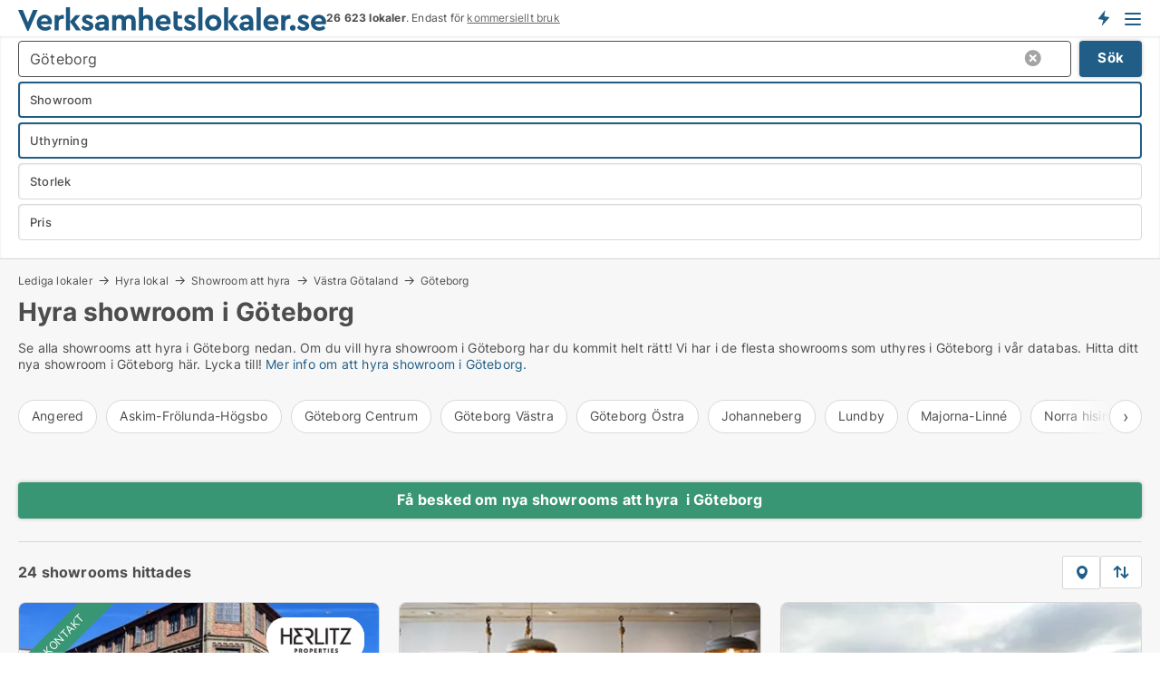

--- FILE ---
content_type: text/html; charset=utf-8
request_url: https://www.verksamhetslokaler.se/hyra/showrooms/goeteborg
body_size: 17888
content:
<!doctype html>
<html lang="sv" prefix="og:http://ogp.me/ns#">
<head>
    
<meta charset="UTF-8" />

    <title>Hyra showroom i Göteborg • 24 showrooms uthyres</title>
        <meta name="description" content="Hitta showroom att hyra i Göteborg snabbt och enkelt ✔ 24 showrooms att hyra i Göteborg just nu ✔ Boka tid till visning idag ✔" />
        <meta property="fb:app_id" content="1691413344489760" />
        <meta property="og:type" content="website" />
        <meta property="og:image" content="https://www.verksamhetslokaler.se/media/h4zl3ztr/microsoftteams-image.png" />
        <meta property="og:image:secure_url" content="https://www.verksamhetslokaler.se/media/h4zl3ztr/microsoftteams-image.png" />
        <meta property="og:image:alt" content="https://www.verksamhetslokaler.se/media/h4zl3ztr/microsoftteams-image.png" />
        <meta property="og:image:width" content="640" />
        <meta property="og:image:height" content="480" />
        <meta property="og:url" content="https://www.verksamhetslokaler.se/hyra/showrooms/goeteborg" />
        <meta property="og:title" content="Hyra showroom i Göteborg • 24 showrooms uthyres" />
        <meta property="og:description" content="Hitta showroom att hyra i Göteborg snabbt och enkelt ✔ 24 showrooms att hyra i Göteborg just nu ✔ Boka tid till visning idag ✔" />


<link rel="canonical" href="https://www.verksamhetslokaler.se/hyra/showrooms/goeteborg" />

    <meta name="viewport" content="width=device-width, initial-scale=1, maximum-scale=1" />
    <link rel="shortcut icon" href="/images/favicons/favicon-v.svg" type="image/svg+xml" />

    <link rel="stylesheet" type="text/css" href="/css/Fonts.css?v=qdyVyXTPGujr1_Zx6mSCH3rhyJE" />


<link rel="stylesheet" href="/bundles/css/styles.css?v=pWVo-qnRWIgdurHenxtdXkftMa4" />
<link rel="stylesheet" href="/bundles/css/ie.css?v=arvbbbJlr3nYUy4yERXZvdZs-2M" />

    <link rel="stylesheet" type="text/css" href="/css/Print.css?v=bYdEREpUZoZiSfaoFUgZUwvL20s" media="print" />
<script>
    window.dataLayer = window.dataLayer || [];
    function gtag() { dataLayer.push(arguments); }
    gtag('consent', 'default', {
        'ad_user_data': 'denied',
        'ad_personalization': 'denied',
        'ad_storage': 'denied',
        'analytics_storage': 'denied'
    });
    gtag('js', new Date());
    gtag('config', 'G-07TF03WCBN');
</script>


<script type="application/ld+json">
{
  "@context": "https://schema.org",
  "@type": "FAQPage",
  "mainEntity": [
    {
      "@type": "Question",
      "acceptedAnswer": {
        "@type": "Answer",
        "text": "Ett showroom är en lokal där företag visar upp sina produkter eller tjänster för potentiella kunder i en inspirerande och professionell miljö."
      },
      "name": "Vad är ett showroom?"
    },
    {
      "@type": "Question",
      "acceptedAnswer": {
        "@type": "Answer",
        "text": "Använd onlineplattformar, kontakta lokala fastighetsförmedlare och överväg dina specifika behov när det gäller läge, storlek och budget för att hitta en lämplig lokal."
      },
      "name": "Hur hittar jag rätt showroom i Göteborg?"
    },
    {
      "@type": "Question",
      "acceptedAnswer": {
        "@type": "Answer",
        "text": "Priset varierar beroende på lokalens storlek, läge och faciliteter. Det är klokt att jämföra flera alternativ och förhandla villkor för att få en rättvis hyra."
      },
      "name": "Vad kostar det att hyra ett showroom i Göteborg?"
    },
    {
      "@type": "Question",
      "acceptedAnswer": {
        "@type": "Answer",
        "text": "Att hyra ger flexibilitet, lägre initialkostnader och möjligheten att testa olika lägen utan långsiktiga åtaganden."
      },
      "name": "Vilka fördelar finns det med att hyra ett showroom?"
    }
  ]
}
</script>
</head>
<body class="new-popup-layout">
    
    

<header id="header">
    <section>
<a href="https://www.verksamhetslokaler.se/" class="logo">
                    <img alt="Hyra lokaler. Hitta lediga lokaler att hyra på Verksamhetslokaler.se" title="Hyra lokaler. Hitta lediga lokaler att hyra på Verksamhetslokaler.se" src="/media/iqobmpk0/verksamhetslokaler_logo_2017_340x26.svg"  />
                    
                </a>            <div class="post-logo">
                    <ul class="info" id="presentation_info" data-separator="&#xA0;" data-animate="false">
                        <li><span class="show-desktop"><b>26 623 lokaler just nu.</b> Ledande i Sverige. Är endast för <a class="tos-info" href="javascript:void(0)" popup-content-id="16035" data-anchor="tos_mails" style="text-decoration:underline;">kommersiellt bruk</a></span><span class="show-mobile"><b>26 623 lokaler</b>. Endast för <a class="tos-info" href="javascript:void(0)" popup-content-id="16035" data-anchor="tos_mails" style="text-decoration:underline;">kommersiellt bruk</a></span></li>
                    </ul>


            </div>
            <div class="logo-btns">
                <a id="special_product_button" class="special-product-button" onclick="ShowPreAuthPopup('HeaderSpecialButton', 'Popup_FrequencyUserCreation', '', false, '', '');">Få besked om nya lokaler!</a>

                <div class="notification-buttons show-mobile">
                    
<a data-action="user-notifications" data-api="UserNotificationPopup" data-type="Default" class="notification-counter" style="display:none;"
   data-text="Nya lokaler" data-empty-text="Lokaler som passar din agent">
    <label data-action="label"></label>
    <span class="counter" data-action="counter"></span>
</a>
                </div>


                    <a class="show-menu-button" onclick="ToggleMenu();"></a>
            </div>
        <div id="slide_nav" class="mobile-navi"></div>
    </section>
        <nav>
                <div  data-single-line="">
                    <aside>
<span><a class="show-desktop regular with-nested" onmouseover="this.prevFontColor=this.style.color;this.style.color='#f5870b'" onmouseout="this.style.color=this.prevFontColor" href="https://www.verksamhetslokaler.se/om-verksamhetslokalerse">Om</a><ul class="nested-links"><li><a class="regular" href="https://www.verksamhetslokaler.se/kontakt">Kontakta oss</a></li><li><a class="regular" href="https://www.verksamhetslokaler.se/hitta-fel-och-faa-en-beloening">Belöning för fel</a></li><li><a class="regular" href="https://www.verksamhetslokaler.se/facebook-communities">Facebook communities</a></li></ul></span><span><a class="bold with-nested" onmouseover="this.prevFontColor=this.style.color;this.style.color='#f5870b'" onmouseout="this.style.color=this.prevFontColor" href="https://www.verksamhetslokaler.se/hyra-lokal">Hyra lokal</a><ul class="nested-links"><li><a class="regular" href="https://www.verksamhetslokaler.se/hyra/kontorslokaler">Hyra kontor</a></li><li><a class="regular" href="https://www.verksamhetslokaler.se/hyra/kontorshotell">Kontorshotell</a></li><li><a class="regular" href="https://www.verksamhetslokaler.se/hyra/butikslokaler">Hyra butikslokal</a></li><li><a class="regular" href="https://www.verksamhetslokaler.se/hyra/lagerlokaler">Hyra lager</a></li><li><a class="regular" href="https://www.verksamhetslokaler.se/hyra/industrilokaler">Hyra industrilokal</a></li><li><a class="regular" href="https://www.verksamhetslokaler.se/hyra/restauranglokaler">Hyra restaurang</a></li><li><a class="regular" href="https://www.verksamhetslokaler.se/hyra/showrooms">Hyra showroom</a></li><li><a class="regular" href="https://www.verksamhetslokaler.se/hyra/affaerslokaler">Hyra affärslokal</a></li></ul></span><span><a class="bold with-nested" onmouseover="this.prevFontColor=this.style.color;this.style.color='#f5870b'" onmouseout="this.style.color=this.prevFontColor" href="https://www.verksamhetslokaler.se/kommersiella-fastigheter">Fastigheter till salu</a><ul class="nested-links"><li><a class="regular" href="https://www.verksamhetslokaler.se/salu/butiker">Butiker til salu</a></li><li><a class="regular" href="https://www.verksamhetslokaler.se/salu/kontorsfastigheter">Köpa kontorsfastigheter</a></li><li><a class="regular" href="https://www.verksamhetslokaler.se/hyresfastigheter-till-salu">hyresfastigheter till salu</a></li><li><a class="regular" href="https://www.verksamhetslokaler.se/salu/industrifastigheter">Industrifastigheter till salu</a></li><li><a class="regular" href="https://www.verksamhetslokaler.se/salu/restauranglokaler">Restauranger till salu</a></li><li><a class="regular" href="https://www.verksamhetslokaler.se/salu/hotellfastigheter">Hotell till salu</a></li></ul></span><span><a class="bold with-nested" onmouseover="this.prevFontColor=this.style.color;this.style.color='#f5870b'" onmouseout="this.style.color=this.prevFontColor" href="/uthyrning-av-lokaler">Hitta hyresgäst</a><ul class="nested-links"><li><a class="regular" href="/uthyrning-av-lokaler/kontorslokaler">Hyra ut kontorslokaler</a></li><li><a class="regular" href="/uthyrning-av-lokaler/butikslokaler">Hyra ut butikslokal</a></li><li><a class="regular" href="/uthyrning-av-lokaler/lagerlokaler">Hyra ut lagerlokal</a></li><li><a class="regular" href="/uthyrning-av-lokaler/industrilokaler">Hyra ut industrilokaler</a></li></ul></span><a class="bold" onmouseover="this.prevFontColor=this.style.color;this.style.color='#f5870b'" onmouseout="this.style.color=this.prevFontColor" href="https://www.verksamhetslokaler.se/forsaljning-av-fastigheter">Hitta Köpare</a><span><a class="regular with-nested" onmouseover="this.prevFontColor=this.style.color;this.style.color='#f5870b'" onmouseout="this.style.color=this.prevFontColor" href="https://www.verksamhetslokaler.se/kunskap-om">Kunskap</a><ul class="nested-links"><li><a class="regular" href="https://www.verksamhetslokaler.se/lokaler-fraagor-svar">Frågor och svar om lokaler</a></li><li><a class="regular" href="https://www.verksamhetslokaler.se/blogg">Blogg</a></li><li><a class="regular" href="https://www.verksamhetslokaler.se/nyheter">Nyheter</a></li><li><a class="regular" href="https://www.verksamhetslokaler.se/fastighetslexikon">Fastighetslexikon</a></li></ul></span><span><a class="bold with-nested" onmouseover="this.prevFontColor=this.style.color;this.style.color='#f5870b'" onmouseout="this.style.color=this.prevFontColor" href="https://www.verksamhetslokaler.se/fastighets-statistik">Data</a><ul class="nested-links"><li><a class="regular" href="https://www.verksamhetslokaler.se/fastighets-statistik/lokaler-utveckling">Utvecklingen av lediga lokaler</a></li><li><a class="regular" href="https://www.verksamhetslokaler.se/fastighets-statistik/nya-lokaler-utveckling">Utvecklingen av nya lediga lokaler</a></li><li><a class="regular" href="https://www.verksamhetslokaler.se/fastighets-statistik/uthyrda-lokaler-utveckling">Utvecklingen av uthyrda lokaler</a></li><li><a class="regular" href="https://www.verksamhetslokaler.se/fastighets-statistik/fastigheter-utveckling">Utvecklingen av lediga fastigheter</a></li><li><a class="regular" href="https://www.verksamhetslokaler.se/fastighets-statistik/nya-fastigheter-utveckling">Utvecklingen av nya lediga fastigheter</a></li><li><a class="regular" href="https://www.verksamhetslokaler.se/fastighets-statistik/saalda-fastigheter-utveckling">Utvecklingen av sålda fastigheter</a></li></ul></span><a class="show-mobile regular" onmouseover="this.prevFontColor=this.style.color;this.style.color='#f5870b'" onmouseout="this.style.color=this.prevFontColor" href="/lokalsokande">Hitta sökande</a>                        
                    </aside>
                    <aside>
<a class="show-desktop regular" onmouseover="this.prevFontColor=this.style.color;this.style.color='#f5870b'" onmouseout="this.style.color=this.prevFontColor" href="https://www.verksamhetslokaler.se/create-user-profile">Sign up</a><a class="show-mobile bold" onmouseover="this.prevFontColor=this.style.color;this.style.color='#f5870b'" onmouseout="this.style.color=this.prevFontColor" href="https://www.verksamhetslokaler.se/create-user-profile">Sign up</a><a class="button orange regular plus" onmouseover="this.prevFontColor=this.style.color;this.style.color='#f5870b'" onmouseout="this.style.color=this.prevFontColor" href="https://www.verksamhetslokaler.se/skapa-lokalannons">Upprätta annons</a>                                <a class="login show-desktop" href="javascript:ShowLoginPopup()">Logga in</a>
                    </aside>
                </div>
        </nav>
    
</header>


    <main id="layout" class="">
        <div id="container">
            <div id="mainContent">
                


                <div class="content page-content" id="page_data">
                    
                    





<div class="search-results">
    <div class="top-section" data-extra-top-content="1">
<div class="breadcrumb head" id="simple_bread_crumb"><a href="/lediga-lokaler" onclick="ClearSearch()" oncontextmenu="ClearSearch()">Lediga lokaler</a><a href="/hyra-lokal" onclick="ClearSearch()" oncontextmenu="ClearSearch()">Hyra lokal</a><a href="/hyra/showrooms" onclick="ClearSearch()" oncontextmenu="ClearSearch()">Showroom att hyra</a><a href="/hyra/showrooms/vaestra-goetaland" class="Showrooms att hyra i Västra Götaland" onclick="ClearSearch()" oncontextmenu="ClearSearch()">Västra Götaland</a><a href="/hyra/showrooms/goeteborg" class="Showrooms att hyra i Göteborg" onclick="ClearSearch()" oncontextmenu="ClearSearch()">Göteborg</a></div><script type="application/ld+json">
    {
      "@context": "https://schema.org",
      "@type": "BreadcrumbList",
      "itemListElement": [{
        "@type": "ListItem",
        "position": 1,
        "name": "Lediga lokaler",
        "item": "https://www.verksamhetslokaler.se/lediga-lokaler"
      },{
        "@type": "ListItem",
        "position": 2,
        "name": "Hyra lokal",
        "item": "https://www.verksamhetslokaler.se/hyra-lokal"
      },{
        "@type": "ListItem",
        "position": 3,
        "name": "Showroom att hyra",
        "item": "https://www.verksamhetslokaler.se/hyra/showrooms"
      },{
        "@type": "ListItem",
        "position": 4,
        "name": "Västra Götaland",
        "item": "https://www.verksamhetslokaler.se/hyra/showrooms/vaestra-goetaland"
      },{
        "@type": "ListItem",
        "position": 5,
        "name": "Göteborg",
        "item": "https://www.verksamhetslokaler.se/hyra/showrooms/goeteborg"
      }]
    }
    </script>        <h1 id="searchResultsHeadline">
            Hyra showroom i Göteborg
        </h1>
        <div class="seo-content">
            Se alla showrooms att hyra i Göteborg nedan. Om du vill hyra showroom i Göteborg har du kommit helt rätt! Vi har i de flesta showrooms som uthyres i Göteborg i vår databas. Hitta ditt nya showroom i Göteborg här. Lycka till! <a href="#moreinfo" data-anchor="#moreinfo">Mer info om att hyra showroom i Göteborg.</a>
        </div>




<div class="scrollable-list" data-behavior="ScrollableList">
    <div>
            <a href="/hyra/showrooms/angered">Angered</a>
            <a href="/hyra/showrooms/askim-froelunda-hoegsbo">Askim-Frölunda-Högsbo</a>
            <a href="/hyra/showrooms/goeteborg-centrum">Göteborg Centrum</a>
            <a href="/hyra/showrooms/goeteborg-vaestra">Göteborg Västra</a>
            <a href="/hyra/showrooms/goeteborg-oestra">Göteborg Östra</a>
            <a href="/hyra/showrooms/johanneberg">Johanneberg</a>
            <a href="/hyra/showrooms/lundby">Lundby</a>
            <a href="/hyra/showrooms/majorna-linne">Majorna-Linné</a>
            <a href="/hyra/showrooms/norra-hisingen">Norra hisingen</a>
            <a href="/hyra/showrooms/vaestra-hisingen">Västra hisingen</a>
            <a href="/hyra/showrooms/oergryte-haerlanda">Örgryte-Härlanda</a>
    </div>
</div></div>




<div class="side-search-criteria" id="side_crit">
    <div class="wrap">
<form action="/Custom/LeftMenu/Process?selectedDemandType=1&selectedDemandTypeUrlKey=hyra&estateType=showrooms&regionName=goeteborg&isSearchResultPage=True&nodeId=1939&searchType=FindAds" data-ajax="true" method="POST" data-ajax-mode="after" data-ajax-update="#side_crit" data-ajax-failure="alert('An unexpected error occured. Please contact support@mail.verksamhetslokaler.se');" id="side_crit_form" datavalalert="1">
            <div class="filter ">


                

                    <div class="item  primary">
        <label class="h3" for="side_crit_exp_locationtitle">Var söker du?</label>
                        <div class="box huge" data-criteria="LeftMenu_ZipCodes">
                            

<div data-behavior="ZipContainer" id="LeftMenu_ZipCodes" class="zip-control"
     data-duplicate-big-cities="false"
     data-max-items=""
     data-country=""
     data-max-items-message="Du kan högst välja  städer. "
     data-no-cities-message="&amp;lt;span class=&amp;quot;show-desktop&amp;quot;&amp;gt;Välj stad&amp;lt;/span&amp;gt;&amp;lt;span class=&amp;quot;show-mobile&amp;quot;&amp;gt;Område&amp;lt;/span&amp;gt;"
     data-several-cities-message="[amount] städer är valda"
     data-counting-label="true"
     data-allow-regions="true"
     data-country-changes-callback="false"
     data-hide-countries="true"
     data-search-countries="true"
     data-placeholder="Ange stad / område"
     data-use-search-button="true"
     v-bind:class="{ 'has-values': selected.length > 0 }">
    <input type="text" style="display:none;" ref="value" name="LeftMenu_ZipCodes" value="r141" v-bind:value="valueString"
           data-val="false" data-val-required="" />
    <div class="zip-selector search-text-container">
                <a class="search-button" v-on:click="togglePopup()"></a>
            <input type="text" class="txt placeholder-green search-text-input" v-bind:value="filter" v-on:input="filter=$event.target.value" v-on:focus="onFocus()" v-on:blur="onBlur()" v-on:keydown.enter.prevent="onEnter"
                v-bind:placeholder="placeholder" autocomplete="off" />
            <a class="delete-all" v-show="isDeleteAllShown" v-on:click="removeAll()"></a>
                <a class="button search-text-button" v-on:click="search()">Sök</a>
        <div ref="popup" class="popup-container" v-show="visible" style="display:none;">
            <div ref="items" class="ZipCodeContainer custom-scroll">
                <template v-for="item in cities" v-bind:key="item.Id">
                    <span class="custom-cb"
                          v-bind:title="item.Name" 
                          v-bind:class="{ bold: item.IsRegion && item.ChildIds.length > 0}"
                          v-on:click="toggle(item)">
                        <input type="checkbox" v-bind:value="item.Id" v-bind:checked="isItemSelected(item)" v-if="!item.IsRegion || allowRegions" />
                        <span>{{item.Name}}</span>
                    </span>
                    <fieldset v-if="regionMode && item.IsRegion && item.ChildIds.length > 0 && item.ShowChildItems">
                        <a v-on:click="selectVisible" v-show="isSelectAllInPopupVisible" class="link non-link red">Välj alla nedan</a>
                        <a v-on:click="removeVisible" v-show="isDeleteAllInPopupVisible" class="link non-link red">Radera valda</a>
                    </fieldset>
                </template>
            </div>
            <div class="btns" v-show="cities.length > 0">
                <a class="button small full-width" v-on:click="onOk()">OK</a>
            </div>
            <div class="tip" v-show="showPopupTip">Scrolla ner för att se fler städer</div>
        </div>
    </div>
</div>
                        </div>
                    </div>
        <div class="item secondary" id="estate_type_label">
        <label class="h3" for="side_crit_exp_litlokaler.text">Vilken typ av lokal sökes?</label>
            <div class="box large double-popup" data-criteria="LeftMenu_LPEstateTypes">
                

<div class="EstateTypeContainer" data-behavior="EstateTypeContainer" data-demand-control="LeftMenu_DemandTypeId" data-label-id="estate_type_label" id="LeftMenu_LPEstateTypes" data-is-lp="true" data-alternative-names="[{&amp;quot;Key&amp;quot;:&amp;quot;&amp;quot;,&amp;quot;Values&amp;quot;:[{&amp;quot;Key&amp;quot;:22,&amp;quot;Value&amp;quot;:&amp;quot;Affärslokal&amp;quot;}]},{&amp;quot;Key&amp;quot;:1,&amp;quot;Values&amp;quot;:[{&amp;quot;Key&amp;quot;:22,&amp;quot;Value&amp;quot;:&amp;quot;Affärslokal&amp;quot;}]},{&amp;quot;Key&amp;quot;:2,&amp;quot;Values&amp;quot;:[{&amp;quot;Key&amp;quot;:22,&amp;quot;Value&amp;quot;:&amp;quot;Fastighet&amp;quot;}]}]">




<div class="custom-dd" data-custom-dd data-behavior="CustomDropDown" data-max-items=""
     data-default-text="&amp;lt;span class=&amp;quot;show-desktop&amp;quot;&amp;gt;Välj lokaltyp...&amp;lt;/span&amp;gt;&amp;lt;span class=&amp;quot;show-mobile&amp;quot;&amp;gt;Lokaltyp&amp;lt;/span&amp;gt;" data-many-text="%amount% typer valda" data-selected-items-label-preffix="Lokaltyp" 
      data-counting-label="true"
     data-hide-checkboxes="false" data-on-change="" data-placeholder="Sök typ"
     name="LeftMenu_LPEstateTypes"
     v-bind:class="{ 'has-values': selected.length > 0 }">
        <div class="select-mimic-button" v-bind:disabled="disabled" v-on:click="togglePopup" v-html="labelText" v-bind:class="{ empty: selected.length === 0, several: selected.length > 1 }" v-bind:data-filters-count="selected.length > 1 ? selected.length : null"></div>
    <div class="popup-container --wrap" style="display:none;" v-show="isShown" ref="popup">
        <div class="scroll custom-scroll">
            <div >
                    <div v-show="isItemVisible('22') && isGroupVisible('')">
                        <label class="custom-cb">
                            <input type="checkbox" name="LeftMenu_LPEstateTypes" value="22" data-group="" v-model="selected"
                                   v-bind:disabled="disabled || !isAllowed('22')"  
                                   v-bind:data-disabled="!isItemVisible('22')" />
                            <span v-on:click="if (!isAllowed('22')) showMaxItemsMessage()">Affärslokal</span>
                        </label>
                    </div>
                    <div v-show="isItemVisible('3') && isGroupVisible('')">
                        <label class="custom-cb">
                            <input type="checkbox" name="LeftMenu_LPEstateTypes" value="3" data-group="" v-model="selected"
                                   v-bind:disabled="disabled || !isAllowed('3')"  
                                   v-bind:data-disabled="!isItemVisible('3')" />
                            <span v-on:click="if (!isAllowed('3')) showMaxItemsMessage()">Bostadsfastighet</span>
                        </label>
                    </div>
                    <div v-show="isItemVisible('4') && isGroupVisible('')">
                        <label class="custom-cb">
                            <input type="checkbox" name="LeftMenu_LPEstateTypes" value="4" data-group="" v-model="selected"
                                   v-bind:disabled="disabled || !isAllowed('4')"  
                                   v-bind:data-disabled="!isItemVisible('4')" />
                            <span v-on:click="if (!isAllowed('4')) showMaxItemsMessage()">Butikslokal</span>
                        </label>
                    </div>
                    <div v-show="isItemVisible('2') && isGroupVisible('')">
                        <label class="custom-cb">
                            <input type="checkbox" name="LeftMenu_LPEstateTypes" value="2" data-group="" v-model="selected"
                                   v-bind:disabled="disabled || !isAllowed('2')"  
                                   v-bind:data-disabled="!isItemVisible('2')" />
                            <span v-on:click="if (!isAllowed('2')) showMaxItemsMessage()">Fastighetsmark</span>
                        </label>
                    </div>
                    <div v-show="isItemVisible('25') && isGroupVisible('')">
                        <label class="custom-cb">
                            <input type="checkbox" name="LeftMenu_LPEstateTypes" value="25" data-group="" v-model="selected"
                                   v-bind:disabled="disabled || !isAllowed('25')"  
                                   v-bind:data-disabled="!isItemVisible('25')" />
                            <span v-on:click="if (!isAllowed('25')) showMaxItemsMessage()">Garage</span>
                        </label>
                    </div>
                    <div v-show="isItemVisible('6') && isGroupVisible('')">
                        <label class="custom-cb">
                            <input type="checkbox" name="LeftMenu_LPEstateTypes" value="6" data-group="" v-model="selected"
                                   v-bind:disabled="disabled || !isAllowed('6')"  
                                   v-bind:data-disabled="!isItemVisible('6')" />
                            <span v-on:click="if (!isAllowed('6')) showMaxItemsMessage()">Hotell</span>
                        </label>
                    </div>
                    <div v-show="isItemVisible('14') && isGroupVisible('')">
                        <label class="custom-cb">
                            <input type="checkbox" name="LeftMenu_LPEstateTypes" value="14" data-group="" v-model="selected"
                                   v-bind:disabled="disabled || !isAllowed('14')"  
                                   v-bind:data-disabled="!isItemVisible('14')" />
                            <span v-on:click="if (!isAllowed('14')) showMaxItemsMessage()">Industrilokal</span>
                        </label>
                    </div>
                    <div v-show="isItemVisible('8') && isGroupVisible('')">
                        <label class="custom-cb">
                            <input type="checkbox" name="LeftMenu_LPEstateTypes" value="8" data-group="" v-model="selected"
                                   v-bind:disabled="disabled || !isAllowed('8')"  
                                   v-bind:data-disabled="!isItemVisible('8')" />
                            <span v-on:click="if (!isAllowed('8')) showMaxItemsMessage()">Klinik</span>
                        </label>
                    </div>
                    <div v-show="isItemVisible('7') && isGroupVisible('')">
                        <label class="custom-cb">
                            <input type="checkbox" name="LeftMenu_LPEstateTypes" value="7" data-group="" v-model="selected"
                                   v-bind:disabled="disabled || !isAllowed('7')"  
                                   v-bind:data-disabled="!isItemVisible('7')" />
                            <span v-on:click="if (!isAllowed('7')) showMaxItemsMessage()">Kontor</span>
                        </label>
                    </div>
                    <div v-show="isItemVisible('11') && isGroupVisible('')">
                        <label class="custom-cb">
                            <input type="checkbox" name="LeftMenu_LPEstateTypes" value="11" data-group="" v-model="selected"
                                   v-bind:disabled="disabled || !isAllowed('11')"  
                                   v-bind:data-disabled="!isItemVisible('11')" />
                            <span v-on:click="if (!isAllowed('11')) showMaxItemsMessage()">Kontorshotell</span>
                        </label>
                    </div>
                    <div v-show="isItemVisible('1') && isGroupVisible('')">
                        <label class="custom-cb">
                            <input type="checkbox" name="LeftMenu_LPEstateTypes" value="1" data-group="" v-model="selected"
                                   v-bind:disabled="disabled || !isAllowed('1')"  
                                   v-bind:data-disabled="!isItemVisible('1')" />
                            <span v-on:click="if (!isAllowed('1')) showMaxItemsMessage()">Lager</span>
                        </label>
                    </div>
                    <div v-show="isItemVisible('5') && isGroupVisible('')">
                        <label class="custom-cb">
                            <input type="checkbox" name="LeftMenu_LPEstateTypes" value="5" data-group="" v-model="selected"
                                   v-bind:disabled="disabled || !isAllowed('5')"  
                                   v-bind:data-disabled="!isItemVisible('5')" />
                            <span v-on:click="if (!isAllowed('5')) showMaxItemsMessage()">Restaurang</span>
                        </label>
                    </div>
                    <div v-show="isItemVisible('9') && isGroupVisible('')">
                        <label class="custom-cb">
                            <input type="checkbox" name="LeftMenu_LPEstateTypes" value="9" checked="checked" data-group="" v-model="selected"
                                   v-bind:disabled="disabled || !isAllowed('9')"  
                                   v-bind:data-disabled="!isItemVisible('9')" />
                            <span v-on:click="if (!isAllowed('9')) showMaxItemsMessage()">Showroom</span>
                        </label>
                    </div>
            </div>
        </div>
            <div class="btns">
                <a class="button small full-width" v-on:click="closePopup()">OK</a>
            </div>
    </div>
</div></div>
            </div>
        </div>
                        <div class="item secondary">
        <label class="h3" for="side_crit_exp_littype.text">Söker du hyra eller köp?</label>
                            <span class="popup-opener" data-behavior="PopupOpener"><span class="show-desktop">Söker du hyra eller köp?</span><span class="show-mobile">Hyra/köp</span></span>
                            <div>
                                <div class="box" data-criteria="LeftMenu_DemandTypeId">
                                        <div>
                                            <label class="custom-cb">
                                                <input type="radio" name="LeftMenu_DemandTypeId" />
                                                <span>Alla</span>
                                            </label>
                                        </div>
                                        <div>
                                            <label class="custom-cb">
                                                <input type="radio" name="LeftMenu_DemandTypeId" value="1" checked="checked" />
                                                <span>Uthyrning</span>
                                            </label>
                                        </div>
                                        <div>
                                            <label class="custom-cb">
                                                <input type="radio" name="LeftMenu_DemandTypeId" value="2" />
                                                <span>Salu</span>
                                            </label>
                                        </div>
                                </div>
                            </div>
                        </div>


                    <div class="item secondary">
        <label class="h3" for="side_crit_exp_litsize.text">Vilken storlek sökes?</label>
                        <span class="popup-opener" data-behavior="PopupOpener"><span class="show-desktop">Vilken storlek sökes?</span><span class="show-mobile">Storlek</span></span>
                        <div class="box" data-criteria="LeftMenu_Area" data-preffix="Storlek">
                            

<div data-behavior="SpanBox" class="span-box slider"
       data-sp-decimal=","
       data-sp-thousand=" "
       data-perc-deviation="0"
       data-disable-autofill=""
       data-disable-formatting="false" name="LeftMenu_Area">
        <div class="holder" data-slider data-max="5000" data-postfix="&lt;span&gt;m&lt;sup&gt;2&lt;/sup&gt;&lt;/span&gt;" data-step="10">
            <input ref="fieldTo" data-from type="text" name="LeftMenu_AreaFrom" v-bind:value="resultMin" />
            <input ref="fieldFrom" data-to type="text" name="LeftMenu_AreaTo" v-bind:value="resultMax" />

            <input type="range" min="0" max="5000" step="10" v-model="value1" />
            <input type="range" min="0" max="5000" step="10" v-model="value2" />
            <div class="line">
                <span v-bind:style="{ width: rangeWidth + '%', marginLeft: rangeOffset + '%' }"></span>
            </div>
            <div class="tips">
                <div>
                    <span ref="inputMin" contenteditable="true" v-html="inputMin" v-on:blur="onMinInput" v-on:focus="onMinFocus" v-on:keydown.enter="onKeypressEnter" :class="{ 'editable': true }"></span>
                    <span v-html="postfix"></span>
                </div>
                <div>
                    <span ref="inputMax" contenteditable="true" v-html="inputMax" v-on:blur="onMaxInput" v-on:focus="onMaxFocus" v-on:keydown.enter="onKeypressEnter" :class="{ 'editable': true }"></span>
                    <span v-html="postfix"></span>
                </div>
            </div>
        </div>
</div>
                        </div>
                    </div>


                        <div class="item secondary">
                            <span class="popup-opener" data-behavior="PopupOpener"><span class="show-desktop">Välj pris</span><span class="show-mobile">Pris</span></span>
                            <div>
            <div class="box" id="crit_rent_price" data-criteria="LeftMenu_RentPrice" data-demands="1"
                 data-preffix="Pris" data-suffix="i månaden">
                <strong>Hyra per månad</strong>
                <div>
                    

<div data-behavior="SpanBox" class="span-box slider"
       data-sp-decimal=","
       data-sp-thousand=" "
       data-perc-deviation="0"
       data-disable-autofill=""
       data-disable-formatting="false" name="LeftMenu_RentPrice">
        <div class="holder" data-slider data-max="1000000" data-postfix="&lt;span&gt;kr.&lt;/span&gt;" data-step="10000">
            <input ref="fieldTo" data-from type="text" name="LeftMenu_RentPriceFrom" v-bind:value="resultMin" />
            <input ref="fieldFrom" data-to type="text" name="LeftMenu_RentPriceTo" v-bind:value="resultMax" />

            <input type="range" min="0" max="1000000" step="10000" v-model="value1" />
            <input type="range" min="0" max="1000000" step="10000" v-model="value2" />
            <div class="line">
                <span v-bind:style="{ width: rangeWidth + '%', marginLeft: rangeOffset + '%' }"></span>
            </div>
            <div class="tips">
                <div>
                    <span ref="inputMin" contenteditable="true" v-html="inputMin" v-on:blur="onMinInput" v-on:focus="onMinFocus" v-on:keydown.enter="onKeypressEnter" :class="{ 'editable': true }"></span>
                    <span v-html="postfix"></span>
                </div>
                <div>
                    <span ref="inputMax" contenteditable="true" v-html="inputMax" v-on:blur="onMaxInput" v-on:focus="onMaxFocus" v-on:keydown.enter="onKeypressEnter" :class="{ 'editable': true }"></span>
                    <span v-html="postfix"></span>
                </div>
            </div>
        </div>
</div>
                </div>
            </div>
                <div class="box" id="crit_sqm_price" data-criteria="LeftMenu_SquareMetersPrice" data-demands="1"
                     data-preffix="Pris" data-suffix="om året">
                    <strong>Hyra per m2 per år exkl. drift</strong>
                    <div>
                        

<div data-behavior="SpanBox" class="span-box slider"
       data-sp-decimal=","
       data-sp-thousand=" "
       data-perc-deviation="0"
       data-disable-autofill=""
       data-disable-formatting="false" name="LeftMenu_SquareMetersPrice">
        <div class="holder" data-slider data-max="5000" data-postfix="&lt;span&gt;kr.&lt;/span&gt;" data-step="10">
            <input ref="fieldTo" data-from type="text" name="LeftMenu_SquareMetersPriceFrom" v-bind:value="resultMin" />
            <input ref="fieldFrom" data-to type="text" name="LeftMenu_SquareMetersPriceTo" v-bind:value="resultMax" />

            <input type="range" min="0" max="5000" step="10" v-model="value1" />
            <input type="range" min="0" max="5000" step="10" v-model="value2" />
            <div class="line">
                <span v-bind:style="{ width: rangeWidth + '%', marginLeft: rangeOffset + '%' }"></span>
            </div>
            <div class="tips">
                <div>
                    <span ref="inputMin" contenteditable="true" v-html="inputMin" v-on:blur="onMinInput" v-on:focus="onMinFocus" v-on:keydown.enter="onKeypressEnter" :class="{ 'editable': true }"></span>
                    <span v-html="postfix"></span>
                </div>
                <div>
                    <span ref="inputMax" contenteditable="true" v-html="inputMax" v-on:blur="onMaxInput" v-on:focus="onMaxFocus" v-on:keydown.enter="onKeypressEnter" :class="{ 'editable': true }"></span>
                    <span v-html="postfix"></span>
                </div>
            </div>
        </div>
</div>
                    </div>
                </div>
            <div class="box" id="crit_buy_price" data-criteria="LeftMenu_SalePrice" data-demands="2,9"
                 data-preffix="Pris">
                <strong>Säljpris</strong>
                <div>
                    

<div data-behavior="SpanBox" class="span-box slider"
       data-sp-decimal=","
       data-sp-thousand=" "
       data-perc-deviation="0"
       data-disable-autofill=""
       data-disable-formatting="false" name="LeftMenu_SalePrice">
        <div class="holder" data-slider data-max="100000000" data-postfix="&lt;span&gt;kr.&lt;/span&gt;" data-step="1000000">
            <input ref="fieldTo" data-from type="text" name="LeftMenu_SalePriceFrom" v-bind:value="resultMin" />
            <input ref="fieldFrom" data-to type="text" name="LeftMenu_SalePriceTo" v-bind:value="resultMax" />

            <input type="range" min="0" max="100000000" step="1000000" v-model="value1" />
            <input type="range" min="0" max="100000000" step="1000000" v-model="value2" />
            <div class="line">
                <span v-bind:style="{ width: rangeWidth + '%', marginLeft: rangeOffset + '%' }"></span>
            </div>
            <div class="tips">
                <div>
                    <span ref="inputMin" contenteditable="true" v-html="inputMin" v-on:blur="onMinInput" v-on:focus="onMinFocus" v-on:keydown.enter="onKeypressEnter" :class="{ 'editable': true }"></span>
                    <span v-html="postfix"></span>
                </div>
                <div>
                    <span ref="inputMax" contenteditable="true" v-html="inputMax" v-on:blur="onMaxInput" v-on:focus="onMaxFocus" v-on:keydown.enter="onKeypressEnter" :class="{ 'editable': true }"></span>
                    <span v-html="postfix"></span>
                </div>
            </div>
        </div>
</div>
                </div>
            </div>
                            </div>
                        </div>





            </div>
            <input id="btnCriteriaUpdated" type="submit" style="display:none;" name="CriteriaUpdated" />
            <input id="btnMoreLocations" type="submit" style="display:none;" name="MoreLocations" />
                <div class="static-filter-buttons show-criteria">
                    <a class="button medium" href="javascript:LeftMenu_ShowSecondaryCriteria()"><span class="text-show">Filtrera sökning</span><span class="text-hide">Sök</span></a>


    <div class="sorting-box" data-sorting-control style="visibility:hidden;" v-bind:style="{ visibility: initialized ? 'visible' : 'hidden' }" data-init-value="default_asc">
        <label v-show="isDefault" style="display: none;">Sortera sökresultat</label>
        <span v-show="!isDefault" style="display: none;"></span>
        <label v-show="!isDefault" style="display: none;">{{label}}</label>
        <select ref="select" data-field="srt_field" data-dir="srt_dir" v-model="selected">
                <option value="default_asc">Återställa</option>
                <option value="size_asc">Storlek (minst först)</option>
                <option value="size_desc">Storlek (störst först)</option>
                <option value="price_asc">Pris (lägst först)</option>
                <option value="price_desc">Pris (högst först)</option>
        </select>
    </div>
                </div>
</form>

    </div>
</div>

    <div class="wrap">
        


<style type="text/css">
    .image-watermark.--missing > span {
    font-weight: bold !important;
color:rgba(208, 230, 247,1) !important;
}
@media only screen and (max-width: 999px) {
    .image-watermark.--missing > span {
        font-weight: bold !important;
color:rgba(208, 230, 247,1) !important;
    }
}
    .image-watermark.--street > span {
    font-weight: bold !important;
color:rgba(208, 230, 247,1) !important;
}
@media only screen and (max-width: 999px) {
    .image-watermark.--street > span {
        font-weight: bold !important;
color:rgba(208, 230, 247,1) !important;
    }
}
</style>


    <script>
        var AdsList_CustomRoutes = {
        listMode: 'Search',
        tableHeader: '',
        isMapRendered: false,
        isMapShown: false,
        pageIndex: null
        }
    </script>
        <div id="ads_list" class="ads-list-wrapper regular-list grid">




                    <div class="search-results-controls " id="adsListSearchResultControl">
<div class="show-mobile button-space"><a class="button big full-width green " href="javascript:ShowPreAuthPopup(`HeaderSpecialButton`,``,``,false,``,``);">Få besked om nya showrooms att hyra  i Göteborg</a></div>
<span class="total-label">24 showrooms hittades</span>                    <div class="right-container">
                        <div class="show-desktop"><a class="button medium green " href="javascript:ShowPreAuthPopup(`HeaderSpecialButton`,``,``,false,``,``);">Få besked om nya showrooms att hyra  i Göteborg</a></div>
                            <a href="javascript:AdsList_ShowMap()" onclick="$('body').toggleClass('map-shown');" class="show-map-link">
                                <strong class="show">Visa på karta</strong>
                                <strong class="hide">Visa som lista</strong>
                            </a>

    <div class="sorting-box" data-sorting-control style="visibility:hidden;" v-bind:style="{ visibility: initialized ? 'visible' : 'hidden' }" data-init-value="default_asc">
        <label v-show="isDefault" style="display: none;">Sortera sökresultat</label>
        <span v-show="!isDefault" style="display: none;"></span>
        <label v-show="!isDefault" style="display: none;">{{label}}</label>
        <select ref="select" data-field="srt_field" data-dir="srt_dir" v-model="selected">
                <option value="default_asc">Återställa</option>
                <option value="size_asc">Storlek (minst först)</option>
                <option value="size_desc">Storlek (störst först)</option>
                <option value="price_asc">Pris (lägst först)</option>
                <option value="price_desc">Pris (högst först)</option>
        </select>
    </div>
                    </div>
                </div>

            
            
            <div id="scroll_target"></div>
                <ul class="table-ads col-3">

                        <li class="hightlighted">
                            <div  onclick="Redirect('/hyra/kontorslokaler/goeteborg-centrum/537132-tredje-laanggatan', false)">
                                    <h4 class="line-clamp line-2">
                                        <a href="/hyra/kontorslokaler/goeteborg-centrum/537132-tredje-laanggatan" target="_self" title="74 m2 kontor att hyra i Göteborg Centrum, Tredje Långgatan">74 m2 kontor att hyra i Göteborg Centrum, Tredje Långgatan</a>
                                    </h4>

                                    <div class="image">
                                            <a onclick="Redirect(&#x27;/hyra/kontorslokaler/goeteborg-centrum/537132-tredje-laanggatan&#x27;, false)" data-no-propagation>
        <div class="main-img">
            <img src="/LPUploadImages/Cache/8a28127d-26b3-4a9a-bcd9-51209179cbb5_411.webp?t=638938085712707543" alt="Kontorslokal/Studio" title="Kontorslokal/Studio" loading="lazy" />
                <div class="logo-img">
                    <img src="/ContactInfoLogosFolder/223948.png?v=638936264076006713" alt="Kontorslokal/Studio" title="Kontorslokal/Studio" loading="lazy" />
                </div>
            
        </div>
                                            </a>
                                            <span class="logo-img">
                                                <img src="/ContactInfoLogosFolder/223948.png?v=638936264076006713" title="KB Sälöfjorden" alt="KB Sälöfjorden" loading="lazy" />
                                            </span>

                                            <div class="vip-label" data-no-propagation>
                                                <span>
<a class="vip-icon" href="javascript:void(0)" popup-content-id="18726">Platinaannons</a>                                                </span>
                                            </div>
                                    </div>




<div class="wrap">




                                    <div class="text-data" >
                                            <a href="/hyra/kontorslokaler/goeteborg-centrum/537132-tredje-laanggatan" data-no-propagation target="_self" title="Kontorslokal/Studio">Kontorslokal/Studio</a>
                                    </div>

<span class="vip-corner">Fri kontakt</span>                                        <div class="bottom"> 
                                            <div class="list-facts">
                                                <ul>
                                                </ul>
                                            </div>
                                        </div>
                                            <div class="footer" data-footer="537132">
                                                    <a class="button medium full-width show-desktop" data-buy-ad-button="537132" onclick="ProcessAdRequest(537132)" data-no-propagation>Få mer info om lokalen</a>
                                                        <a class="button full-width show-mobile" data-buy-ad-button="537132" onclick="ProcessAdRequest(537132)" data-no-propagation>Få mer info om lokalen</a>
                                            </div>

</div>                            </div>
                        </li>                    
                        <li class="logo-space">
                            <div  onclick="Redirect('/hyra/butikslokaler/lundby/510569', false)">
                                    <h4 class="line-clamp line-2">
                                        <a href="/hyra/butikslokaler/lundby/510569" target="_self" title="23 m2 butikslokal att hyra i Lundby">23 m2 butikslokal att hyra i Lundby</a>
                                    </h4>

                                    <div class="image">
                                            <a onclick="Redirect(&#x27;/hyra/butikslokaler/lundby/510569&#x27;, false)" data-no-propagation>
        <div class="main-img">
            <img src="/StaticFiles/media/313117/Cache/butik-til-eget-brug_411.webp" alt="Butikslokaler att hyra i Lundby - Denna lokal har inget foto" title="Butikslokaler att hyra i Lundby - Denna lokal har inget foto" loading="lazy" />
<div class="image-watermark --missing"><span data-nosnippet="true">Modellfoto</span></div>            
        </div>
                                            </a>

                                    </div>




<div class="wrap">




                                    <div class="text-data" >
                                            <a href="/hyra/butikslokaler/lundby/510569" data-no-propagation target="_self" title="lokal till blomsterbutik">lokal till blomsterbutik</a>
                                    </div>

                                        <div class="bottom"> 
                                            <div class="list-facts">
                                                <ul>
                                                        <li>
                                                            <label>Hyra</label>
        <span>7 475 kr. per månad
</span>
                                                        </li>
                                                        <li>
                                                            <label>Hyra per m2:</label>
        <span>3 900 kr/m2/år
</span>
                                                        </li>
                                                </ul>
                                            </div>
                                        </div>
                                            <div class="footer" data-footer="510569">
                                                    <a class="button medium full-width show-desktop" data-buy-ad-button="510569" onclick="ProcessAdRequest(510569)" data-no-propagation>Få mer info om lokalen</a>
                                            </div>

</div>                            </div>
                        </li>                    
                        <li class="logo-space">
                            <div  onclick="Redirect('/hyra/industrilokaler/goeteborg-oestra/368551', false)">
                                    <h4 class="line-clamp line-2">
                                        <a href="/hyra/industrilokaler/goeteborg-oestra/368551" target="_self" title="400 - 800 m2 industrilokal att hyra i Göteborg Östra">400 - 800 m2 industrilokal att hyra i Göteborg Östra</a>
                                    </h4>

                                    <div class="image">
                                            <a onclick="Redirect(&#x27;/hyra/industrilokaler/goeteborg-oestra/368551&#x27;, false)" data-no-propagation>
        <div class="main-img">
            <img src="/LPStreetView/Cache/368551_411.webp?t=638143805020553786" alt="Industrilokaler att hyra i Göteborg Östra - Bild från Google Street View" title="Industrilokaler att hyra i Göteborg Östra - Bild från Google Street View" loading="lazy" />
<div class="image-watermark --street"><span data-nosnippet="true">Bild från Google Street View</span></div>            
        </div>
                                            </a>

                                    </div>




<div class="wrap">




                                    <div class="text-data" >
                                            <a href="/hyra/industrilokaler/goeteborg-oestra/368551" data-no-propagation target="_self" title="Ny Komplett Utställningshall med kontor">Ny Komplett Utställningshall med kontor</a>
                                    </div>

                                        <div class="bottom"> 
                                            <div class="list-facts">
                                                <ul>
                                                        <li>
                                                            <label>Hyra per m2:</label>
        <span>1 785 kr/m2/år
</span>
                                                        </li>
                                                </ul>
                                            </div>
                                        </div>
                                            <div class="footer" data-footer="368551">
                                                    <a class="button medium full-width show-desktop" data-buy-ad-button="368551" onclick="ProcessAdRequest(368551)" data-no-propagation>Få mer info om lokalen</a>
                                            </div>

</div>                            </div>
                        </li>                    
                        <li class="">
                            <div  onclick="Redirect('/hyra/kontorslokaler/goeteborg-centrum/363303', false)">
                                    <h4 class="line-clamp line-2">
                                        <a href="/hyra/kontorslokaler/goeteborg-centrum/363303" target="_self" title="10 - 554 m2 kontor att hyra i Göteborg Centrum">10 - 554 m2 kontor att hyra i Göteborg Centrum</a>
                                    </h4>

                                    <div class="image">
                                            <a onclick="Redirect(&#x27;/hyra/kontorslokaler/goeteborg-centrum/363303&#x27;, false)" data-no-propagation>
        <div class="main-img">
            <img src="/LPStreetView/Cache/363303_411.webp?t=638121512853827009" alt="Kontorslokaler att hyra i Göteborg Centrum - Bild från Google Street View" title="Kontorslokaler att hyra i Göteborg Centrum - Bild från Google Street View" loading="lazy" />
<div class="image-watermark --street"><span data-nosnippet="true">Bild från Google Street View</span></div>            
        </div>
                                            </a>

                                    </div>




<div class="wrap">




                                    <div class="text-data" >
                                            <a href="/hyra/kontorslokaler/goeteborg-centrum/363303" data-no-propagation target="_self" title="Söker hyresgäster">Söker hyresgäster</a>
                                    </div>

                                        <div class="bottom"> 
                                            <div class="list-facts">
                                                <ul>
                                                        <li>
                                                            <label>Hyra per m2:</label>
        <span>2 695,40 kr/m2/år
</span>
                                                        </li>
                                                </ul>
                                            </div>
                                        </div>
                                            <div class="footer" data-footer="363303">
                                                    <a class="button medium full-width show-desktop" data-buy-ad-button="363303" onclick="ProcessAdRequest(363303)" data-no-propagation>Få mer info om lokalen</a>
                                            </div>

</div>                            </div>
                        </li>                    
                        <li class="">
                            <div  onclick="Redirect('/hyra/kontorslokaler/goeteborg-centrum/363292', false)">
                                    <h4 class="line-clamp line-2">
                                        <a href="/hyra/kontorslokaler/goeteborg-centrum/363292" target="_self" title="150 - 554 m2 kontor att hyra i Göteborg Centrum">150 - 554 m2 kontor att hyra i Göteborg Centrum</a>
                                    </h4>

                                    <div class="image">
                                            <a onclick="Redirect(&#x27;/hyra/kontorslokaler/goeteborg-centrum/363292&#x27;, false)" data-no-propagation>
        <div class="main-img">
            <img src="/LPStreetView/Cache/363292_411.webp?t=638121511570869155" alt="Kontorslokaler att hyra i Göteborg Centrum - Bild från Google Street View" title="Kontorslokaler att hyra i Göteborg Centrum - Bild från Google Street View" loading="lazy" />
<div class="image-watermark --street"><span data-nosnippet="true">Bild från Google Street View</span></div>            
        </div>
                                            </a>

                                    </div>




<div class="wrap">




                                    <div class="text-data" >
                                            <a href="/hyra/kontorslokaler/goeteborg-centrum/363292" data-no-propagation target="_self" title="Söker hyresgäster">Söker hyresgäster</a>
                                    </div>

                                        <div class="bottom"> 
                                            <div class="list-facts">
                                                <ul>
                                                        <li>
                                                            <label>Hyra per m2:</label>
        <span>7,05 kr/m2/år
</span>
                                                        </li>
                                                </ul>
                                            </div>
                                        </div>
                                            <div class="footer" data-footer="363292">
                                                    <a class="button medium full-width show-desktop" data-buy-ad-button="363292" onclick="ProcessAdRequest(363292)" data-no-propagation>Få mer info om lokalen</a>
                                            </div>

</div>                            </div>
                        </li>                    
                        <li class="">
                            <div  onclick="Redirect('/hyra/kontorslokaler/goeteborg-oestra/335178', false)">
                                    <h4 class="line-clamp line-2">
                                        <a href="/hyra/kontorslokaler/goeteborg-oestra/335178" target="_self" title="315 m2 kontor att hyra i Göteborg Östra">315 m2 kontor att hyra i Göteborg Östra</a>
                                    </h4>

                                    <div class="image">
                                            <a onclick="Redirect(&#x27;/hyra/kontorslokaler/goeteborg-oestra/335178&#x27;, false)" data-no-propagation>
        <div class="main-img">
            <img src="/LPUploadImages/Cache/3843b4f7-d432-4a39-a8e8-bd1a3bf20966_411.webp?t=638108514013061818" alt="Kontor/butik/lager" title="Kontor/butik/lager" loading="lazy" />
            
        </div>
                                            </a>

                                    </div>




<div class="wrap">




                                    <div class="text-data" >
                                            <a href="/hyra/kontorslokaler/goeteborg-oestra/335178" data-no-propagation target="_self" title="Kontor/butik/lager">Kontor/butik/lager</a>
                                    </div>

                                        <div class="bottom"> 
                                            <div class="list-facts">
                                                <ul>
                                                </ul>
                                            </div>
                                        </div>
                                            <div class="footer" data-footer="335178">
                                                    <a class="button medium full-width show-desktop" data-buy-ad-button="335178" onclick="ProcessAdRequest(335178)" data-no-propagation>Få mer info om lokalen</a>
                                            </div>

</div>                            </div>
                        </li>                    
                        <li class="">
                            <div  onclick="Redirect('/hyra/kontorslokaler/goeteborg-vaestra/456066', false)">
                                    <h4 class="line-clamp line-2">
                                        <a href="/hyra/kontorslokaler/goeteborg-vaestra/456066" target="_self" title="8 - 300 m2 kontor att hyra i Göteborg Västra">8 - 300 m2 kontor att hyra i Göteborg Västra</a>
                                    </h4>

                                    <div class="image">
                                            <a onclick="Redirect(&#x27;/hyra/kontorslokaler/goeteborg-vaestra/456066&#x27;, false)" data-no-propagation>
        <div class="main-img">
            <img src="/LPUploadImages/Cache/419e4237-3309-4deb-b705-f55721896e70_411.webp?t=638488834665468781" alt="Kontor samt lager med fri parkering" title="Kontor samt lager med fri parkering" loading="lazy" />
            
        </div>
                                            </a>

                                    </div>




<div class="wrap">




                                    <div class="text-data" >
                                            <a href="/hyra/kontorslokaler/goeteborg-vaestra/456066" data-no-propagation target="_self" title="Kontor samt lager med fri parkering">Kontor samt lager med fri parkering</a>
                                    </div>

                                        <div class="bottom"> 
                                            <div class="list-facts">
                                                <ul>
                                                </ul>
                                            </div>
                                        </div>
                                            <div class="footer" data-footer="456066">
                                                    <a class="button medium full-width show-desktop" data-buy-ad-button="456066" onclick="ProcessAdRequest(456066)" data-no-propagation>Få mer info om lokalen</a>
                                            </div>

</div>                            </div>
                        </li>                    
                        <li class="">
                            <div  onclick="Redirect('/hyra/kontorslokaler/goeteborg-centrum/541803', false)">
                                    <h4 class="line-clamp line-2">
                                        <a href="/hyra/kontorslokaler/goeteborg-centrum/541803" target="_self" title="50 m2 kontor att hyra i Göteborg Centrum">50 m2 kontor att hyra i Göteborg Centrum</a>
                                    </h4>

                                    <div class="image">
                                            <a onclick="Redirect(&#x27;/hyra/kontorslokaler/goeteborg-centrum/541803&#x27;, false)" data-no-propagation>
        <div class="main-img">
            <img src="/LPStreetView/Cache/541803_411.webp?t=638973561876366863" alt="Kontorslokaler att hyra i Göteborg Centrum - Bild från Google Street View" title="Kontorslokaler att hyra i Göteborg Centrum - Bild från Google Street View" loading="lazy" />
<div class="image-watermark --street"><span data-nosnippet="true">Bild från Google Street View</span></div>            
        </div>
                                            </a>

                                    </div>




<div class="wrap">




                                    <div class="text-data" >
                                            <a href="/hyra/kontorslokaler/goeteborg-centrum/541803" data-no-propagation target="_self" title="Kontor att hyra i Göteborg Centrum">Kontor att hyra i Göteborg Centrum</a>
                                    </div>

                                        <div class="bottom"> 
                                            <div class="list-facts">
                                                <ul>
                                                </ul>
                                            </div>
                                        </div>
                                            <div class="footer" data-footer="541803">
                                                    <a class="button medium full-width show-desktop" data-buy-ad-button="541803" onclick="ProcessAdRequest(541803)" data-no-propagation>Få mer info om lokalen</a>
                                            </div>

</div>                            </div>
                        </li>                    
                        <li class="">
                            <div  onclick="Redirect('/hyra/kontorslokaler/askim-froelunda-hoegsbo/543913', false)">
                                    <h4 class="line-clamp line-2">
                                        <a href="/hyra/kontorslokaler/askim-froelunda-hoegsbo/543913" target="_self" title="650 m2 kontor att hyra i Askim-Frölunda-Högsbo">650 m2 kontor att hyra i Askim-Frölunda-Högsbo</a>
                                    </h4>

                                    <div class="image">
                                            <a onclick="Redirect(&#x27;/hyra/kontorslokaler/askim-froelunda-hoegsbo/543913&#x27;, false)" data-no-propagation>
        <div class="main-img">
            <img src="/LPStreetView/Cache/543913_411.webp?t=638995968779610929" alt="Kontorslokaler att hyra i Askim-Frölunda-Högsbo - Bild från Google Street View" title="Kontorslokaler att hyra i Askim-Frölunda-Högsbo - Bild från Google Street View" loading="lazy" />
<div class="image-watermark --street"><span data-nosnippet="true">Bild från Google Street View</span></div>            
        </div>
                                            </a>

                                    </div>




<div class="wrap">




                                    <div class="text-data" >
                                            <a href="/hyra/kontorslokaler/askim-froelunda-hoegsbo/543913" data-no-propagation target="_self" title="Kontor att hyra i Askim-Frölunda-Högsbo">Kontor att hyra i Askim-Frölunda-Högsbo</a>
                                    </div>

                                        <div class="bottom"> 
                                            <div class="list-facts">
                                                <ul>
                                                </ul>
                                            </div>
                                        </div>
                                            <div class="footer" data-footer="543913">
                                                    <a class="button medium full-width show-desktop" data-buy-ad-button="543913" onclick="ProcessAdRequest(543913)" data-no-propagation>Få mer info om lokalen</a>
                                            </div>

</div>                            </div>
                        </li>                    
                        <li class="">
                            <div  onclick="Redirect('/hyra/kontorslokaler/lundby/541396', false)">
                                    <h4 class="line-clamp line-2">
                                        <a href="/hyra/kontorslokaler/lundby/541396" target="_self" title="180 m2 kontor att hyra i Lundby">180 m2 kontor att hyra i Lundby</a>
                                    </h4>

                                    <div class="image">
                                            <a onclick="Redirect(&#x27;/hyra/kontorslokaler/lundby/541396&#x27;, false)" data-no-propagation>
        <div class="main-img">
            <img src="/LPStreetView/Cache/541396_411.webp?t=638968384643684470" alt="Kontorslokaler att hyra i Lundby - Bild från Google Street View" title="Kontorslokaler att hyra i Lundby - Bild från Google Street View" loading="lazy" />
<div class="image-watermark --street"><span data-nosnippet="true">Bild från Google Street View</span></div>            
        </div>
                                            </a>

                                    </div>




<div class="wrap">




                                    <div class="text-data" >
                                            <a href="/hyra/kontorslokaler/lundby/541396" data-no-propagation target="_self" title="Kontor att hyra i Lundby">Kontor att hyra i Lundby</a>
                                    </div>

                                        <div class="bottom"> 
                                            <div class="list-facts">
                                                <ul>
                                                </ul>
                                            </div>
                                        </div>
                                            <div class="footer" data-footer="541396">
                                                    <a class="button medium full-width show-desktop" data-buy-ad-button="541396" onclick="ProcessAdRequest(541396)" data-no-propagation>Få mer info om lokalen</a>
                                            </div>

</div>                            </div>
                        </li>                    
                        <li class="">
                            <div  onclick="Redirect('/hyra/lagerlokaler/askim-froelunda-hoegsbo/496232', false)">
                                    <h4 class="line-clamp line-2">
                                        <a href="/hyra/lagerlokaler/askim-froelunda-hoegsbo/496232" target="_self" title="Lager att hyra i Askim-Frölunda-Högsbo">Lager att hyra i Askim-Frölunda-Högsbo</a>
                                    </h4>

                                    <div class="image">
                                            <a onclick="Redirect(&#x27;/hyra/lagerlokaler/askim-froelunda-hoegsbo/496232&#x27;, false)" data-no-propagation>
        <div class="main-img">
            <img src="/LPStreetView/Cache/496232_411.webp?t=638676374704028747" alt="Lagerlokaler att hyra i Askim-Frölunda-Högsbo - Bild från Google Street View" title="Lagerlokaler att hyra i Askim-Frölunda-Högsbo - Bild från Google Street View" loading="lazy" />
<div class="image-watermark --street"><span data-nosnippet="true">Bild från Google Street View</span></div>            
        </div>
                                            </a>

                                    </div>




<div class="wrap">




                                    <div class="text-data" >
                                            <a href="/hyra/lagerlokaler/askim-froelunda-hoegsbo/496232" data-no-propagation target="_self" title="Lager att hyra i Askim-Frölunda-Högsbo">Lager att hyra i Askim-Frölunda-Högsbo</a>
                                    </div>

                                        <div class="bottom"> 
                                            <div class="list-facts">
                                                <ul>
                                                </ul>
                                            </div>
                                        </div>
                                            <div class="footer" data-footer="496232">
                                                    <a class="button medium full-width show-desktop" data-buy-ad-button="496232" onclick="ProcessAdRequest(496232)" data-no-propagation>Få mer info om lokalen</a>
                                            </div>

</div>                            </div>
                        </li>                    
                        <li class="">
                            <div  onclick="Redirect('/hyra/lagerlokaler/lundby/535868', false)">
                                    <h4 class="line-clamp line-2">
                                        <a href="/hyra/lagerlokaler/lundby/535868" target="_self" title="660 m2 lager att hyra i Lundby">660 m2 lager att hyra i Lundby</a>
                                    </h4>

                                    <div class="image">
                                            <a onclick="Redirect(&#x27;/hyra/lagerlokaler/lundby/535868&#x27;, false)" data-no-propagation>
        <div class="main-img">
            <img src="/LPStreetView/Cache/535868_411.webp?t=638930304863668301" alt="Lagerlokaler att hyra i Lundby - Bild från Google Street View" title="Lagerlokaler att hyra i Lundby - Bild från Google Street View" loading="lazy" />
<div class="image-watermark --street"><span data-nosnippet="true">Bild från Google Street View</span></div>            
        </div>
                                            </a>

                                    </div>




<div class="wrap">




                                    <div class="text-data" >
                                            <a href="/hyra/lagerlokaler/lundby/535868" data-no-propagation target="_self" title="Lager att hyra i Lundby">Lager att hyra i Lundby</a>
                                    </div>

                                        <div class="bottom"> 
                                            <div class="list-facts">
                                                <ul>
                                                </ul>
                                            </div>
                                        </div>
                                            <div class="footer" data-footer="535868">
                                                    <a class="button medium full-width show-desktop" data-buy-ad-button="535868" onclick="ProcessAdRequest(535868)" data-no-propagation>Få mer info om lokalen</a>
                                            </div>

</div>                            </div>
                        </li>                    
                        <li class="">
                            <div  onclick="Redirect('/hyra/kontorslokaler/oergryte-haerlanda/478522', false)">
                                    <h4 class="line-clamp line-2">
                                        <a href="/hyra/kontorslokaler/oergryte-haerlanda/478522" target="_self" title="199 m2 kontor att hyra i Örgryte-Härlanda">199 m2 kontor att hyra i Örgryte-Härlanda</a>
                                    </h4>

                                    <div class="image">
                                            <a onclick="Redirect(&#x27;/hyra/kontorslokaler/oergryte-haerlanda/478522&#x27;, false)" data-no-propagation>
        <div class="main-img">
            <img src="/images/noimage/Cache/Commercial_411.webp?t=504911268000000000" alt="Kontorslokaler att hyra i Örgryte-Härlanda - Bild från Google Street View" title="Kontorslokaler att hyra i Örgryte-Härlanda - Bild från Google Street View" loading="lazy" />
            
        </div>
                                            </a>

                                    </div>




<div class="wrap">




                                    <div class="text-data" >
                                            <a href="/hyra/kontorslokaler/oergryte-haerlanda/478522" data-no-propagation target="_self" title="Kontor att hyra i Örgryte-Härlanda">Kontor att hyra i Örgryte-Härlanda</a>
                                    </div>

                                        <div class="bottom"> 
                                            <div class="list-facts">
                                                <ul>
                                                </ul>
                                            </div>
                                        </div>
                                            <div class="footer" data-footer="478522">
                                                    <a class="button medium full-width show-desktop" data-buy-ad-button="478522" onclick="ProcessAdRequest(478522)" data-no-propagation>Få mer info om lokalen</a>
                                            </div>

</div>                            </div>
                        </li>                    
                        <li class="">
                            <div  onclick="Redirect('/hyra/kontorslokaler/goeteborg-centrum/471502', false)">
                                    <h4 class="line-clamp line-2">
                                        <a href="/hyra/kontorslokaler/goeteborg-centrum/471502" target="_self" title="3000 m2 kontor att hyra i Göteborg Centrum">3000 m2 kontor att hyra i Göteborg Centrum</a>
                                    </h4>

                                    <div class="image">
                                            <a onclick="Redirect(&#x27;/hyra/kontorslokaler/goeteborg-centrum/471502&#x27;, false)" data-no-propagation>
        <div class="main-img">
            <img src="/LPStreetView/Cache/471502_411.webp?t=638526436736692935" alt="Kontorslokaler att hyra i Göteborg Centrum - Bild från Google Street View" title="Kontorslokaler att hyra i Göteborg Centrum - Bild från Google Street View" loading="lazy" />
<div class="image-watermark --street"><span data-nosnippet="true">Bild från Google Street View</span></div>            
        </div>
                                            </a>

                                    </div>




<div class="wrap">




                                    <div class="text-data" >
                                            <a href="/hyra/kontorslokaler/goeteborg-centrum/471502" data-no-propagation target="_self" title="Kontor att hyra i Göteborg Centrum">Kontor att hyra i Göteborg Centrum</a>
                                    </div>

                                        <div class="bottom"> 
                                            <div class="list-facts">
                                                <ul>
                                                </ul>
                                            </div>
                                        </div>
                                            <div class="footer" data-footer="471502">
                                                    <a class="button medium full-width show-desktop" data-buy-ad-button="471502" onclick="ProcessAdRequest(471502)" data-no-propagation>Få mer info om lokalen</a>
                                            </div>

</div>                            </div>
                        </li>                    
                        <li class="">
                            <div  onclick="Redirect('/hyra/butikslokaler/goeteborg-centrum/395377', false)">
                                    <h4 class="line-clamp line-2">
                                        <a href="/hyra/butikslokaler/goeteborg-centrum/395377" target="_self" title="185 m2 butikslokal att hyra i Göteborg Centrum">185 m2 butikslokal att hyra i Göteborg Centrum</a>
                                    </h4>

                                    <div class="image">
                                            <a onclick="Redirect(&#x27;/hyra/butikslokaler/goeteborg-centrum/395377&#x27;, false)" data-no-propagation>
        <div class="main-img">
            <img src="/StaticFiles/media/313117/Cache/butik-til-eget-brug_411.webp" alt="Butikslokaler att hyra i Göteborg Centrum - Denna lokal har inget foto" title="Butikslokaler att hyra i Göteborg Centrum - Denna lokal har inget foto" loading="lazy" />
<div class="image-watermark --missing"><span data-nosnippet="true">Modellfoto</span></div>            
        </div>
                                            </a>

                                    </div>




<div class="wrap">




                                    <div class="text-data" >
                                            <a href="/hyra/butikslokaler/goeteborg-centrum/395377" data-no-propagation target="_self" title="Butikslokal att hyra i Göteborg Centrum">Butikslokal att hyra i Göteborg Centrum</a>
                                    </div>

                                        <div class="bottom"> 
                                            <div class="list-facts">
                                                <ul>
                                                </ul>
                                            </div>
                                        </div>
                                            <div class="footer" data-footer="395377">
                                                    <a class="button medium full-width show-desktop" data-buy-ad-button="395377" onclick="ProcessAdRequest(395377)" data-no-propagation>Få mer info om lokalen</a>
                                            </div>

</div>                            </div>
                        </li>                    
                        <li class="">
                            <div  onclick="Redirect('/hyra/butikslokaler/goeteborg-centrum/534505', false)">
                                    <h4 class="line-clamp line-2">
                                        <a href="/hyra/butikslokaler/goeteborg-centrum/534505" target="_self" title="86 m2 butikslokal att hyra i Göteborg Centrum">86 m2 butikslokal att hyra i Göteborg Centrum</a>
                                    </h4>

                                    <div class="image">
                                            <a onclick="Redirect(&#x27;/hyra/butikslokaler/goeteborg-centrum/534505&#x27;, false)" data-no-propagation>
        <div class="main-img">
            <img src="/StaticFiles/media/313117/Cache/butik-til-eget-brug_411.webp" alt="Butikslokaler att hyra i Göteborg Centrum - Denna lokal har inget foto" title="Butikslokaler att hyra i Göteborg Centrum - Denna lokal har inget foto" loading="lazy" />
<div class="image-watermark --missing"><span data-nosnippet="true">Modellfoto</span></div>            
        </div>
                                            </a>

                                    </div>




<div class="wrap">




                                    <div class="text-data" >
                                            <a href="/hyra/butikslokaler/goeteborg-centrum/534505" data-no-propagation target="_self" title="Butikslokal att hyra i Göteborg Centrum">Butikslokal att hyra i Göteborg Centrum</a>
                                    </div>

                                        <div class="bottom"> 
                                            <div class="list-facts">
                                                <ul>
                                                </ul>
                                            </div>
                                        </div>
                                            <div class="footer" data-footer="534505">
                                                    <a class="button medium full-width show-desktop" data-buy-ad-button="534505" onclick="ProcessAdRequest(534505)" data-no-propagation>Få mer info om lokalen</a>
                                            </div>

</div>                            </div>
                        </li>                    
                        <li class="">
                            <div  onclick="Redirect('/hyra/butikslokaler/goeteborg-centrum/534503', false)">
                                    <h4 class="line-clamp line-2">
                                        <a href="/hyra/butikslokaler/goeteborg-centrum/534503" target="_self" title="130 m2 butikslokal att hyra i Göteborg Centrum">130 m2 butikslokal att hyra i Göteborg Centrum</a>
                                    </h4>

                                    <div class="image">
                                            <a onclick="Redirect(&#x27;/hyra/butikslokaler/goeteborg-centrum/534503&#x27;, false)" data-no-propagation>
        <div class="main-img">
            <img src="/StaticFiles/media/313117/Cache/butik-til-eget-brug_411.webp" alt="Butikslokaler att hyra i Göteborg Centrum - Denna lokal har inget foto" title="Butikslokaler att hyra i Göteborg Centrum - Denna lokal har inget foto" loading="lazy" />
<div class="image-watermark --missing"><span data-nosnippet="true">Modellfoto</span></div>            
        </div>
                                            </a>

                                    </div>




<div class="wrap">




                                    <div class="text-data" >
                                            <a href="/hyra/butikslokaler/goeteborg-centrum/534503" data-no-propagation target="_self" title="Butikslokal att hyra i Göteborg Centrum">Butikslokal att hyra i Göteborg Centrum</a>
                                    </div>

                                        <div class="bottom"> 
                                            <div class="list-facts">
                                                <ul>
                                                </ul>
                                            </div>
                                        </div>
                                            <div class="footer" data-footer="534503">
                                                    <a class="button medium full-width show-desktop" data-buy-ad-button="534503" onclick="ProcessAdRequest(534503)" data-no-propagation>Få mer info om lokalen</a>
                                            </div>

</div>                            </div>
                        </li>                    
                        <li class="">
                            <div  onclick="Redirect('/hyra/kontorslokaler/oergryte-haerlanda/534330', false)">
                                    <h4 class="line-clamp line-2">
                                        <a href="/hyra/kontorslokaler/oergryte-haerlanda/534330" target="_self" title="199 m2 kontor att hyra i Örgryte-Härlanda">199 m2 kontor att hyra i Örgryte-Härlanda</a>
                                    </h4>

                                    <div class="image">
                                            <a onclick="Redirect(&#x27;/hyra/kontorslokaler/oergryte-haerlanda/534330&#x27;, false)" data-no-propagation>
        <div class="main-img">
            <img src="/StaticFiles/media/313216/Cache/kontor_411.webp" alt="Kontorslokaler att hyra i Örgryte-Härlanda - Denna lokal har inget foto" title="Kontorslokaler att hyra i Örgryte-Härlanda - Denna lokal har inget foto" loading="lazy" />
<div class="image-watermark --missing"><span data-nosnippet="true">Modellfoto</span></div>            
        </div>
                                            </a>

                                    </div>




<div class="wrap">




                                    <div class="text-data" >
                                            <a href="/hyra/kontorslokaler/oergryte-haerlanda/534330" data-no-propagation target="_self" title="Kontor att hyra i Örgryte-Härlanda">Kontor att hyra i Örgryte-Härlanda</a>
                                    </div>

                                        <div class="bottom"> 
                                            <div class="list-facts">
                                                <ul>
                                                </ul>
                                            </div>
                                        </div>
                                            <div class="footer" data-footer="534330">
                                                    <a class="button medium full-width show-desktop" data-buy-ad-button="534330" onclick="ProcessAdRequest(534330)" data-no-propagation>Få mer info om lokalen</a>
                                            </div>

</div>                            </div>
                        </li>                    
                </ul>
            <div class="paging-space">

<div class="pager" >
        <a data-page="0" disabled="disabled"  data-init="0" href="/hyra/showrooms/goeteborg">1</a>
        <a data-page="1"  href="/hyra/showrooms/goeteborg/pageindex2">2</a>
        <a class="next-page show-mobile" data-page="1" href="/hyra/showrooms/goeteborg/pageindex2">→</a>
</div>            </div>


            
            
            
        </div>




    <div gmap style="width:100%;height:600px;" data-def-zoom="4"
         data-def-lat="61" data-def-lng="15"
         data-lazy-load="1"
         data-enabled=""
         data-draggable=""
         id="gMap"
         class="gmap hidden"
         data-control-script="/bundles/GoogleMap.js"
         data-api-script="https://maps.googleapis.com/maps/api/js?language=sv&amp;key=AIzaSyDeYgKxoX4A3aBgDWYd7G5_KKENd6Lc_Z8&amp;signature=hEbXoSGeVnTfG6SsXV6AHuKvOdw=">
    </div>
    </div>
</div>

                            <div id="faqItem" data-page-faq-content="1" class="bottom-faq collapsible-blocks  with-title">
                                
<h2>Vanliga frågor om showrooms att hyra i Göteborg</h2>    <label>
        <input type="checkbox" name="faq" value="0" data-behavior="Radio" />
        <h4>Vad är ett showroom?</h4>
        <div>Ett showroom är en lokal där företag visar upp sina produkter eller tjänster för potentiella kunder i en inspirerande och professionell miljö.</div>
    </label>
    <label>
        <input type="checkbox" name="faq" value="1" data-behavior="Radio" />
        <h4>Hur hittar jag rätt showroom i Göteborg?</h4>
        <div>Använd onlineplattformar, kontakta lokala fastighetsförmedlare och överväg dina specifika behov när det gäller läge, storlek och budget för att hitta en lämplig lokal.</div>
    </label>
    <label>
        <input type="checkbox" name="faq" value="2" data-behavior="Radio" />
        <h4>Vad kostar det att hyra ett showroom i Göteborg?</h4>
        <div>Priset varierar beroende på lokalens storlek, läge och faciliteter. Det är klokt att jämföra flera alternativ och förhandla villkor för att få en rättvis hyra.</div>
    </label>
    <label>
        <input type="checkbox" name="faq" value="3" data-behavior="Radio" />
        <h4>Vilka fördelar finns det med att hyra ett showroom?</h4>
        <div>Att hyra ger flexibilitet, lägre initialkostnader och möjligheten att testa olika lägen utan långsiktiga åtaganden.</div>
    </label>

                            </div>

<section data-ads-statistics class="data-ads-statistics">
<h2 class="title">Statistik över utvecklingen av lediga showrooms att hyra i Göteborg under den senaste månaden</h2><p class="description">Nedan ser du utvecklingen av lediga showrooms att hyra i Göteborg under den senaste månaden. I den första kolumnen ser du datumet. I den andra kolumnen ser du det samlade antalet showrooms att hyra i Göteborg på datumet. I den tredje kolumnen ser du antal nya showrooms i Göteborg som lagts ut för uthyrning på datumet. I den fjärde kolumnen ser du antal showrooms  i Göteborg som hyrts ut på datumet.  Se även samlad <a href="https://www.verksamhetslokaler.se/fastighets-statistik/lokaler-utveckling/showrooms/goeteborg" >statistik över alla lediga showrooms  i Göteborg över tid</a>, samlad <a href="https://www.verksamhetslokaler.se/fastighets-statistik/nya-lokaler-utveckling/showrooms/goeteborg" >statistik över nya showrooms  i Göteborg över tid</a>, samlad <a href="https://www.verksamhetslokaler.se/fastighets-statistik/uthyrda-lokaler-utveckling/showrooms/goeteborg" >statistik över uthyrda showrooms  i Göteborg över tid</a>.<br><br></p>        <div id="data_holder" class="holder">
            <table class="statistics-data-table">
                <tr>
                    <th>Datum</th>
                    <th>Alla showrooms att hyra</th>
                        <th>Nya showrooms att hyra</th>
                        <th>Uthyrda showrooms</th>
                </tr>


                    <tr >
                        <td>17. januari 2026</td>
                        <td>24</td>
                            <td>0</td>
                            <td>0</td>
                    </tr>
                    <tr >
                        <td>16. januari 2026</td>
                        <td>24</td>
                            <td>0</td>
                            <td>0</td>
                    </tr>
                    <tr >
                        <td>15. januari 2026</td>
                        <td>24</td>
                            <td>1</td>
                            <td>2</td>
                    </tr>
                    <tr class="blured">
                        <td>14. januari 2026</td>
                        <td>25</td>
                            <td>0</td>
                            <td>0</td>
                    </tr>
                    <tr  class="expand sr-only">
                        <td>13. januari 2026</td>
                        <td>25</td>
                            <td>0</td>
                            <td>0</td>
                    </tr>
                    <tr  class="expand sr-only">
                        <td>12. januari 2026</td>
                        <td>25</td>
                            <td>0</td>
                            <td>0</td>
                    </tr>
                    <tr  class="expand sr-only">
                        <td>11. januari 2026</td>
                        <td>25</td>
                            <td>0</td>
                            <td>0</td>
                    </tr>
                    <tr  class="expand sr-only">
                        <td>10. januari 2026</td>
                        <td>25</td>
                            <td>0</td>
                            <td>0</td>
                    </tr>
                    <tr  class="expand sr-only">
                        <td>9. januari 2026</td>
                        <td>25</td>
                            <td>0</td>
                            <td>0</td>
                    </tr>
                    <tr  class="expand sr-only">
                        <td>8. januari 2026</td>
                        <td>25</td>
                            <td>0</td>
                            <td>0</td>
                    </tr>
                    <tr  class="expand sr-only">
                        <td>7. januari 2026</td>
                        <td>25</td>
                            <td>0</td>
                            <td>0</td>
                    </tr>
                    <tr  class="expand sr-only">
                        <td>6. januari 2026</td>
                        <td>25</td>
                            <td>0</td>
                            <td>0</td>
                    </tr>
                    <tr  class="expand sr-only">
                        <td>5. januari 2026</td>
                        <td>25</td>
                            <td>0</td>
                            <td>0</td>
                    </tr>
                    <tr  class="expand sr-only">
                        <td>4. januari 2026</td>
                        <td>25</td>
                            <td>0</td>
                            <td>0</td>
                    </tr>
                    <tr  class="expand sr-only">
                        <td>3. januari 2026</td>
                        <td>25</td>
                            <td>0</td>
                            <td>0</td>
                    </tr>
                    <tr  class="expand sr-only">
                        <td>2. januari 2026</td>
                        <td>25</td>
                            <td>0</td>
                            <td>0</td>
                    </tr>
                    <tr  class="expand sr-only">
                        <td>1. januari 2026</td>
                        <td>25</td>
                            <td>0</td>
                            <td>0</td>
                    </tr>
                    <tr  class="expand sr-only">
                        <td>31. december 2025</td>
                        <td>25</td>
                            <td>0</td>
                            <td>0</td>
                    </tr>
                    <tr  class="expand sr-only">
                        <td>30. december 2025</td>
                        <td>25</td>
                            <td>1</td>
                            <td>0</td>
                    </tr>
                    <tr  class="expand sr-only">
                        <td>29. december 2025</td>
                        <td>24</td>
                            <td>0</td>
                            <td>0</td>
                    </tr>
                    <tr  class="expand sr-only">
                        <td>28. december 2025</td>
                        <td>24</td>
                            <td>0</td>
                            <td>0</td>
                    </tr>
                    <tr  class="expand sr-only">
                        <td>27. december 2025</td>
                        <td>24</td>
                            <td>0</td>
                            <td>0</td>
                    </tr>
                    <tr  class="expand sr-only">
                        <td>26. december 2025</td>
                        <td>24</td>
                            <td>0</td>
                            <td>0</td>
                    </tr>
                    <tr  class="expand sr-only">
                        <td>25. december 2025</td>
                        <td>24</td>
                            <td>0</td>
                            <td>0</td>
                    </tr>
                    <tr  class="expand sr-only">
                        <td>24. december 2025</td>
                        <td>24</td>
                            <td>0</td>
                            <td>0</td>
                    </tr>
                    <tr  class="expand sr-only">
                        <td>23. december 2025</td>
                        <td>24</td>
                            <td>0</td>
                            <td>0</td>
                    </tr>
                    <tr  class="expand sr-only">
                        <td>22. december 2025</td>
                        <td>24</td>
                            <td>0</td>
                            <td>1</td>
                    </tr>
                    <tr  class="expand sr-only">
                        <td>21. december 2025</td>
                        <td>25</td>
                            <td>0</td>
                            <td>1</td>
                    </tr>
                    <tr  class="expand sr-only">
                        <td>20. december 2025</td>
                        <td>26</td>
                            <td>1</td>
                            <td>1</td>
                    </tr>
                    <tr  class="expand sr-only">
                        <td>19. december 2025</td>
                        <td>26</td>
                            <td>1</td>
                            <td>0</td>
                    </tr>
                    <tr  class="expand sr-only">
                        <td>18. december 2025</td>
                        <td>25</td>
                            <td>0</td>
                            <td>0</td>
                    </tr>
            </table>
        </div>
            <div class="expand-rows">
                <a id="expandRows" href="" class="button big">Visa mer</a>
            </div>
</section>




<section data-ads-detailed-statistics class="data-ads-statistics">
    <h2 class="title">Statistik över lediga showrooms att hyra i Göteborg</h2>
    <p class="description">I nedanstående tabell hittar du data om utbudet av showrooms att hyra i Göteborg. Se också samlad <a href="https://www.verksamhetslokaler.se/fastighets-statistik/lokaler-utveckling/showrooms/goeteborg">statistik över alla lediga showrooms  i Göteborg över tid</a>, samlad <a href="https://www.verksamhetslokaler.se/fastighets-statistik/nya-lokaler-utveckling/showrooms/goeteborg">statistik över nya showrooms  i Göteborg över tid</a>, samlad <a href="https://www.verksamhetslokaler.se/fastighets-statistik/uthyrda-lokaler-utveckling/showrooms/goeteborg">statistik över uthyrda showrooms  i Göteborg över tid</a>.<br><br></p>

    <div class="overflow-scroll custom-scroll holder" data-behavior="DragScroll">
        <table class="statistics-data-table">
            <tr>
                <th></th>
                    <th>Showrooms</th>
            </tr>

        <tr>
            <td>Antal lediga lokaler</td>
                <td>24</td>
        </tr>
        <tr>
            <td>Antal nya lokaler sedan igår</td>
                <td>0</td>
        </tr>
        <tr>
            <td>Antal uthyrda lokaler sedan igår</td>
                <td>0</td>
        </tr>
        <tr>
            <td>Lediga m2 totalt</td>
                <td>9&#xA0;816</td>
        </tr>
        <tr>
            <td>Genomsnittligt pris per m2 per år utan drift</td>
                <td>2&#xA0;793</td>
        </tr>
        <tr>
            <td>Högsta m2-pris</td>
                <td>3&#xA0;900</td>
        </tr>
        <tr>
            <td>Lägsta m2-pris</td>
                <td>1&#xA0;785</td>
        </tr>
        </table>
    </div>
</section>


                        <div data-extra-custom-page-content="1">
                            
                        </div>
<div class="bottom-seo" id="moreinfo">
        <div class="anchor-tabs overflow-scroll hidden-scroll" data-behavior="DragScroll">
            <ul data-behavior="AnchorTabs">
                    <li data-target="showrooms_att_hyra_i_goeteborg">
                        <a href="#showrooms_att_hyra_i_goeteborg">
                            Showrooms att hyra i Göteborg
                        </a>                        
                    </li>
                    <li data-target="hitta_showrooms_att_hyra_i_goeteborg">
                        <a href="#hitta_showrooms_att_hyra_i_goeteborg">
                            Hitta showrooms att hyra i Göteborg
                        </a>                        
                    </li>
                    <li data-target="ska_jag_koepa_eller_hyra_ett_showroom_i_goeteborg">
                        <a href="#ska_jag_koepa_eller_hyra_ett_showroom_i_goeteborg">
                            Ska jag köpa eller hyra ett showroom i Göteborg?
                        </a>                        
                    </li>
                    <li data-target="skapa_en_inspirerande_upplevelse_i_ditt_showroom">
                        <a href="#skapa_en_inspirerande_upplevelse_i_ditt_showroom">
                            Skapa en inspirerande upplevelse i ditt showroom
                        </a>                        
                    </li>
                    <li data-target="prisvaerda_showrooms_att_hyra_i_goeteborg">
                        <a href="#prisvaerda_showrooms_att_hyra_i_goeteborg">
                            Prisvärda showrooms att hyra i Göteborg
                        </a>                        
                    </li>
                    <li data-target="guider_som_kan_hjaelpa_dig_naer_du_soeker_lokaler">
                        <a href="#guider_som_kan_hjaelpa_dig_naer_du_soeker_lokaler">
                            Guider som kan hjälpa dig när du söker lokaler
                        </a>                        
                    </li>
                    <li data-target="karta_oever_goeteborg">
                        <a href="#karta_oever_goeteborg">
                            Karta över Göteborg
                        </a>                        
                    </li>
            </ul>
        </div>
    <div class="text-content">
        
        <div class="bottom"><h2 id="showrooms_att_hyra_i_goeteborg" data-anchor><strong>Showrooms att hyra i Göteborg</strong></h2><div><p>Att hitta rätt showroom att hyra i Göteborg är ett val som bär mycket på sina axlar. Det handlar inte bara om att finna en plats. Det handlar om att hitta en plats där din dröm kan andas och leva. Göteborg erbjuder detta. Små lokaler för det nära, det precisa. Större utrymmen för det storslagna, för visioner som sträcker sig bortom horisonten. Varje plats har sin själ, men det är du som måste ge den liv.</p><p>Ett showroom att hyra är en mötesplats. Inte bara för produkter och kunder, utan för tankar och idéer. Det är en plats där du visar vem du är. Och det är en plats där dina kunder förstår det. De ser dig, ditt arbete, dina drömmar. De går därifrån med en bit av dig, och de kommer tillbaka för mer. För det är vad ett bra showroom gör. Det binder samman människor och visioner.</p></div><h2 id="hitta_showrooms_att_hyra_i_goeteborg" data-anchor><strong>Hitta showrooms att hyra i Göteborg</strong></h2><div><p>Göteborg är en område av möjligheter. Varje gata bär på en historia, och varje lokal är en tom scen som väntar på dig. Små, intima utrymmen för det där nära, för samtalen som stannar kvar. Större ytor för det storslagna, där produkter får breda ut sig och ta plats. Varje lokal har potential. Men det är din uppgift att fylla den med liv.</p><p>När du letar efter showrooms att hyra måste du se bortom det uppenbara. Du tittar på ljuset. Hur det flödar, hur det faller. Du lyssnar på läget. Hur mycket rörelse det finns, hur stillheten talar. Du känner på rummet. Det är inte bara väggar och golv. Det är en känsla. Och den känslan måste tala till dig. Berätta att detta är platsen där din vision kan växa.</p><p>Besök lokaler. Gå in. Känn efter. Stå stilla och låt platsen tala. Först när du känner den, vet du om den är rätt. Och när du hittar den, tveka inte. Gör den till din.</p></div><h2 id="ska_jag_koepa_eller_hyra_ett_showroom_i_goeteborg" data-anchor><strong>Ska jag köpa eller hyra ett showroom i Göteborg?</strong></h2><div><p>Det är ett val med två vägar. Ska du hyra? Eller ska du köpa? Hyra är frihet. Det är flexibilitet. Du kan testa marknaden, känna efter, flytta om det behövs. Mindre pengar behövs för att börja, och du kan fokusera på att bygga ditt varumärke utan att vara bunden.</p><p>Men att köpa är något annat. Det är stabilitet. Det är kontroll. Du äger din framtid, ditt rum, din vision. Det är en investering som växer med tiden, en chans att bygga kapital. Men det är också ansvar. Det är tid och pengar. Och du måste vara redo för det.</p><p>För att välja måste du veta vad du vill. Ser du dig själv här länge? Vill du bygga något permanent? Eller vill du hålla dörrarna öppna för nya möjligheter? Fråga dig själv dessa frågor. Svaret finns i din vision, i dina mål, i din dröm.</p></div><h2 id="skapa_en_inspirerande_upplevelse_i_ditt_showroom" data-anchor><strong>Skapa en inspirerande upplevelse i ditt showroom</strong></h2><div><p>Ett showroom är inte bara ett rum. Det är en plats där drömmar möter verklighet. Ljuset spelar en roll. Det faller mjukt, framhäver det viktiga. Layouten leder kunden, utan att påtränga. Färgerna är enkla, men aldrig tråkiga. Allt ska tala, men inget ska skrika.</p><p>Du bygger en historia med ditt showroom. Varje produkt har sin plats. Varje detalj är genomtänkt. Kunden går in och känner att detta är mer än bara en butik. Det är en upplevelse. Det är något som berör.</p><p>Kunden ska vilja stanna. De ska kunna se din produkt i sitt eget liv. Och för det behöver du skapa en plats som inspirerar. En plats som känns levande. Ett showroom är inte bara försäljning. Det är en konst.</p></div><h2 id="prisvaerda_showrooms_att_hyra_i_goeteborg" data-anchor><strong>Prisvärda showrooms att hyra i Göteborg</strong></h2><div><p>Budgeten är alltid en faktor. Men i Göteborg finns det möjligheter för alla. Från små, lättskötta lokaler till större ytor som erbjuder plats utan att kosta för mycket. Men priset är inte allt. Det handlar om värdet.</p><p>En plats ska inte bara vara billig. Den ska fungera. Den ska tala till dig. En centralt belägen lokal kan vara bra, men ibland är det det stilla, det dolda, som gör skillnaden. Kunden hittar dig om din vision är stark. Och det är där din resa börjar.</p><p>Ett showroom att hyra är en investering i din framtid. Det är inte bara en plats för affärer. Det är en plats där din historia tar form. Och det är en historia som bara du kan skriva.</p></div><h2 id="guider_som_kan_hjaelpa_dig_naer_du_soeker_lokaler" data-anchor>Guider som kan hjälpa dig när du söker lokaler</h2><div>Läs dessa guider om du vill ha råd om flytt av lokaler, sökning efter lokaler, inredning av lokaler eller uthyrning/försäljning av lokaler:<br /><br /><a href="https://www.verksamhetslokaler.se/blogg/guide-hyra-ut-lokaler">Guide: Hyra ut lokaler</a><br /><a href="https://www.verksamhetslokaler.se/blogg/guide-saa-hittar-du-en-lokal-att-hyra">Guide: Så hittar du en lokal att hyra</a></p></div><h2 id="karta_oever_goeteborg" data-anchor>Karta över Göteborg</h2><div></div></div>
    </div>

</div><div class="seo-links-content" data-extra-bottom-content="1"><h2>Populära sökningar</h2><div class="full"><a class="road-list-link" href="/lediga-lokaler/goeteborg/vaegar">Sök efter lediga lokaler via väg- eller gatunamn i Göteborg</a></div><div class="full"><a class="road-list-link" href="/kommuner/goeteborg">Information om kommunen</a></div>
                <div>
                    <a href="/kommersiella-fastigheter/goeteborg" 
                         
                        
                        
                        >Kommersiella fastigheter till salu till salu i Göteborg</a>
                </div>
                <div>
                    <a href="/lediga/showrooms/goeteborg" 
                         
                        
                        
                        >Showrooms  i Göteborg</a>
                </div>

                <div>
                    <a href="/hyra-lokal/goeteborg" 
                         
                        
                        
                        >Hyra lokal att hyra i Göteborg</a>
                </div>
                <div>
                    <a href="/hyra/kontorslokaler/goeteborg" 
                         
                        
                        
                        >Kontorslokaler att hyra i Göteborg</a>
                </div>
                <div>
                    <a href="/hyra/butikslokaler/goeteborg" 
                         
                        
                        
                        >Butikslokaler att hyra i Göteborg</a>
                </div>
                <div>
                    <a href="/hyra/lagerlokaler/goeteborg" 
                         
                        
                        
                        >Lagerlokaler att hyra i Göteborg</a>
                </div>
                <div>
                    <a href="/hyra/industrilokaler/goeteborg" 
                         
                        
                        
                        >Industrilokaler att hyra i Göteborg</a>
                </div>
                <div>
                    <a href="/hyra/kontorshotell/goeteborg" 
                         
                        
                        
                        >Kontorshotell att hyra i Göteborg</a>
                </div>
                <div>
                    <a href="/hyra/restauranglokaler/goeteborg" 
                         
                        
                        
                        >Restauranglokaler att hyra i Göteborg</a>
                </div>
                <div>
                    <a href="/hyra/kliniklokaler/goeteborg" 
                         
                        
                        
                        >Kliniklokaler att hyra i Göteborg</a>
                </div>
                <div>
                    <a href="/hyra/fastighetsmarker/goeteborg" 
                         
                        
                        
                        >Fastighetsmarker att hyra i Göteborg</a>
                </div>
                <div>
                    <a href="/hyra/affaerslokaler/goeteborg" 
                         
                        
                        
                        >Affärslokaler att hyra i Göteborg</a>
                </div>
                <div>
                    <a href="/hyra/garage/goeteborg" 
                         
                        
                        
                        >Garage att hyra i Göteborg</a>
                </div>
<a class="show-mobile show-all-link" onclick="$('[data-extra-bottom-content]').addClass('show-all')">Se alla populära sökningar</a></div>                </div>
            </div>
        </div>
    </main>
    
<footer id="footer">

<div class="newsletter-form" id="newsletter_form_holder">
        <fieldset class="body">
                    <div class="text">
<h3>Anmäl dig till vårt nyhetsbrev</h3><p>Jag vill gärna få nyhetsbrev från Verksamhetslokaler.se</p>                    </div>
            
<form action="/Custom/NewsletterSubscriptionForm/Save?selectedDemandType=1&selectedDemandTypeUrlKey=hyra&estateType=showrooms&regionName=goeteborg&isSearchResultPage=True&referrer=%2fhyra%2fshowrooms%2fgoeteborg" data-ajax="true" method="POST" data-ajax-mode="replace-with" data-ajax-update="#newsletter_form_holder" data-ajax-failure="alert('An unexpected error occured. Please contact support@mail.verksamhetslokaler.se');" data-ajax-begin="LoadingPanel.Show();" data-ajax-complete="LoadingPanel.Hide();" datavalalert="1">
                <ul class="flex-box">
                    <li>
                        

<div class="custom-field">
    <input id="custom-field-input"
           type="text"
           
           class="big"
           placeholder=" "
           name="Email"
           data-val="true"
           data-val-required="Vänligen ange Email"
           data-val-regex-pattern="^([ ]&#x2B;)?([a-zA-Z0-9]([a-zA-Z\d_\-\.]&#x2B;)?)@((\[[0-9]{1,3}\.[0-9]{1,3}\.[0-9]{1,3}\.)|(([a-zA-Z0-9\-]&#x2B;\.)&#x2B;))([a-zA-Z]{2,15}|[0-9]{1,3})(\]?)([ ]&#x2B;)?$"
           data-val-regex="Emailadressen är inte korrekt" />
    <label for="custom-field-input-label">
        Email
    </label>
</div>
                    </li>
                    <li class="buttons">
                        <input type="hidden" name="FooterMode" value="value" />
                        <input type="submit" class="button big" value="OK" />
                    </li>
                </ul>
</form>
        </fieldset>
</div>

        <div class="body">

        </div>

        <div class="gray-box">
                <div>
                    <h6>Kontakt</h6><div>Verksamhetslokaler.se <br>Mynstersvej 3, Frederiksberg<br><a href="mailto:support@verksamhetslokaler.se">support@verksamhetslokaler.se</a><br>Org. nr: DK32147496</a><br></a><br>Via tjänsten kan sökande och uthyrare hitta varandra. Som ny sökande kostar uppgradering 19 kr för den första dagen och därefter 689  kr per 7 dagar i löpande abonnemang. Det finns ingen bindningstid.</div><a class="social facebook regular social facebook" href="https://www.facebook.com/verksamhetslokaler.sverige" target="_blank" rel="nofollow">Facebook</a>
                </div>
                <div>
                    <h6>Viktiga genvägar</h6><a class="link regular" href="https://www.verksamhetslokaler.se/om-verksamhetslokalerse">Om oss</a><br/><a class="link regular" href="https://www.verksamhetslokaler.se/kontakt">Kontakt</a><br/><a class="link regular" href="https://www.verksamhetslokaler.se/villkor">Allmänna villkor</a><br/><a class="link regular" href="https://www.verksamhetslokaler.se/villkor#abbvilkaar" data-anchor="tos_payment_header">Abonnemangsvillkor</a><br/><a class="link regular" href="https://www.verksamhetslokaler.se/privacy">Datapolitik</a><br/><a class="link regular" href="https://www.verksamhetslokaler.se/cookie-policy-and-terms">Cookiepolicy</a><br/><a class="link regular" href="https://www.verksamhetslokaler.se/nyheter">Nyheter</a><br/><a class="link regular" href="https://www.verksamhetslokaler.se/blogg">Blogg</a><br/><a class="link regular" href="https://www.verksamhetslokaler.se/lokaler-fraagor-svar">Frågor och svar om lokaler</a><br/><a class="link regular" href="https://www.verksamhetslokaler.se/fastighetslexikon">Fastighetslexikon</a><br/><a class="link regular" href="https://www.verksamhetslokaler.se/fastighets-statistik">Fastighetsstatistik</a><br/><a class="link regular" href="/sitemap-information">Info om verksamhetslokaler</a><br/><a class="link regular" href="https://www.verksamhetslokaler.se/alla-lokaler">Sitemap</a><br/><a class="link regular" href="/feed/verksamhetslokal-annonser">RSS</a>
                </div>
                <div>
                    <h6>Populära sökningar</h6><a class="link regular" href="https://www.verksamhetslokaler.se/salu/restauranglokaler/stockholm">Restauranglokaler till salu i Stockholm</a><br/><a class="link regular" href="https://www.verksamhetslokaler.se/hyra/lagerlokaler/goeteborg">Hyra förråd Göteborg</a><br/><a class="link regular" href="https://www.verksamhetslokaler.se/hyra/lagerlokaler/karlstad">Hyra förråd Karlstad</a><br/><a class="link regular" href="https://www.verksamhetslokaler.se/hyra/lagerlokaler/norrkoeping">Hyra förråd Norrköping</a><br/><a class="link regular" href="https://www.verksamhetslokaler.se/lediga/lagerlokaler/uppsala">Hyra förråd Uppsala</a><br/><a class="link regular" href="https://www.verksamhetslokaler.se/hyra/lagerlokaler/vaesteraas">Hyra förråd Västerås</a><br/><a class="link regular" href="https://www.verksamhetslokaler.se/lediga/kontorslokaler/stockholm">Hyra kontor Stockholm</a><br/><a class="link regular" href="https://www.verksamhetslokaler.se/hyra-lokal/goeteborg">Hyra lokal Göteborg</a><br/><a class="link regular" href="https://www.verksamhetslokaler.se/lediga-lokaler/helsingborg">Hyra lokal Helsingborg</a><br/><a class="link regular" href="https://www.verksamhetslokaler.se/kommersiella-fastigheter/stockholm">Kommersiella fastigheter till salu i Stockholm</a>
                </div>
                <div>
                    <h6>Populära sökningar</h6><a class="link regular" href="https://www.verksamhetslokaler.se/lokaler-fraagor-svar/generellt/vilka-aer-de-stoersta-riskerna-med-att-investera-i-kommersiella-fastigheter-och-hur-kan-jag-minimera-dem">Investera i fastigheter</a><br/><a class="link regular" href="https://www.verksamhetslokaler.se/kommersiella-fastigheter">Kommersiella fastigheter till salu</a><br/><a class="link regular" href="https://www.verksamhetslokaler.se/hyra-lokal/goeteborg">Kontor Göteborg</a><br/><a class="link regular" href="https://www.verksamhetslokaler.se/lediga/kontorslokaler/stockholm">Kontor Stockholm</a><br/><a class="link regular" href="https://www.verksamhetslokaler.se/salu/kontorsfastigheter">Kontorsfastigheter till salu</a><br/><a class="link regular" href="https://www.verksamhetslokaler.se/lediga/kontorshotell/goeteborg">Kontorshotell Göteborg</a><br/><a class="link regular" href="https://www.verksamhetslokaler.se/lediga/kontorshotell/malmoe">Kontorshotell Malmö</a><br/><a class="link regular" href="https://www.verksamhetslokaler.se/lediga/kontorslokaler">Kontorslokal</a><br/><a class="link regular" href="https://www.verksamhetslokaler.se/hyra-lokal/goeteborg">Lediga lokaler Göteborg</a><br/><a class="link regular" href="https://www.verksamhetslokaler.se/lediga-lokaler/malmoe">Lediga lokaler Malmö</a>
                </div>
                <div>
                    <h6>Populära sökningar</h6><a class="link regular" href="https://www.verksamhetslokaler.se/lediga-lokaler/stockholm">Lediga lokaler Stockholm</a><br/><a class="link regular" href="https://www.verksamhetslokaler.se/hyra-lokal/goeteborg">Lokal Göteborg</a><br/><a class="link regular" href="https://www.verksamhetslokaler.se/lediga-lokaler/stockholm">Lokal Stockholm</a><br/><a class="link regular" href="https://www.verksamhetslokaler.se/hyra-lokal/goeteborg">Lokaler Göteborg</a><br/><a class="link regular" href="https://www.verksamhetslokaler.se/lediga-lokaler/malmoe">Lokaler Malmö</a><br/><a class="link regular" href="https://www.verksamhetslokaler.se/lediga-lokaler/stockholm">Lokaler Stockholm</a><br/><a class="link regular" href="https://www.verksamhetslokaler.se/salu/restauranglokaler/stockholm">Restaurang till salu Stockholm</a><br/><a class="link regular" href="https://www.verksamhetslokaler.se/salu/restauranglokaler/">Restauranger till salu</a><br/><a class="link regular" href="https://www.verksamhetslokaler.se/salu/butiker">Butik till salu</a>
                </div>
        </div>
</footer>


    

    

    <div id="page_scripts" class="page-scripts">
        

<script>
    var PageData = {
        Portal: 'Commercial',
        Country: 'Sweden',
        IsMobileDevice: false,
        CurrentNodeQueryString: 'nodeId=1939',
        QueryString: '&selectedDemandType=1&selectedDemandTypeUrlKey=hyra&estateType=showrooms&regionName=goeteborg&isSearchResultPage=True&nodeId=1939&showSortingOptionsOnMobile=False',
        LoggedIn: false,
        CookiesAccepted: false,
        UserId: 0,
        ConfirmButton: 'OK',
        CancelButton: 'Ångra',
        ClosePopupLink: 'Stäng popup genom att trycka här',
        Language: '',
        BlockFrequencyPopup: false
    }
</script>


<script src="/bundles/jquery.js?v=7FzKbmXPHiM64thlGWAlvcRtLq0"></script>
<script src="/bundles/jqueryMVC.js?v=ya0c6wLBJBb6va1bhfNW4_aBO8s"></script>
<script src="/bundles/vue.js?v=i_JO_ZlBpzqs_YAeoNjkY4XzlS4"></script>
<script src="/bundles/Global.js?v=1c0Okd7_IkPk9OEUBNZAWkVl4pw"></script>
<script src="/bundles/LPSite.js?v=zwttm6HrVNSOSB4eRqccrV5viJo"></script>
<script src="/bundles/Controls.js?v=BJXMItQLSq1QYC2D57UCrqbM9KU"></script>

    <script src="/bundles/SignalRNotifications.js?v=q1q0LIvAhU2tVFKMwvDhA1o7ouk"></script>
    <script>
        var PushNotificationsKey = 'BOykItmjwpmObLHVXdV3m-2IasoytNylNoYLuX9lt6zlWKWygRGasUGucVHbyBu0YwU99XhrCOut2Rnh5OMaUnU';
    </script>
    <script>
        var PreAuthPopup_BlinkingTitle = 'Väntar på svar';
    </script>
    <script src="/bundles/PreAuthPopup.js?v=bYinScYh6Wf6JK6POKHNx2yeGzo"></script>


    <script src="/bundles/SearchResult.js?v=ym_Q4-srXQy7Sb9JWpUBCtS02Zg"></script>
    <script src="/bundles/AdsList.js?v=t26y7dobkUmDHotovDk1ji1tGn8"></script>
    <script src="/bundles/SharePopup.js?v=ZNtTp84uPSj1bO8O9J5Kfz0dHx4"></script>
    <script src="/bundles/ScrollableList.js?v=yzLc9kIA2fcaZU6nmDIxumN51k4"></script>
    <script src="/bundles/AdsSortingOptions.js?v=LUbd1jUUbtp2bwZnEXgv43_vUsU"></script>
    <script src="/bundles/carousel.js?v=KdV-G_KBDO-GMVhdKaEj9S6BIOQ"></script>
    <script src="/bundles/SuggestedPlaylistsCarousel.js?v=w2m90v8W8LKniUbH1laT5rNbN0U"></script>
    <script src="/bundles/LeftMenu.js?v=7bPL21GCFKVYz5hMjdwXtUHEAuk"></script>
    <script src="/bundles/PopupOpener.js?v=TqipvsBZWSdmfSr7t0HFKvpUr-s"></script>
    <script src="/bundles/CustomDropDown.js?v=OIm6nRaBdWHvsBmfYynabVdi-AE"></script>
    <script src="/bundles/InfoLabelPresentation.js?v=dIKvyI_CRj36N4n5RSYpAmFJpWk"></script>
    <script src="/bundles/NotificationButton.js?v=BR-YPdb2tf0JpiV92FqIsL0qjRI"></script>
    <script src="/bundles/LanguageVersionPageLinks.js?v=0B9Seb26VfdKlT1ApcjpLkBwG3I"></script>
    <script src="/bundles/HeadSection.js?v=RhKWE6PcmHeXSpTP0P_pHucbJEw"></script>
    <script src="/bundles/PageFaqContent.js?v=fEkNMbaIGWSCMdlwPmaVO5kdxJ4"></script>
    <script src="/bundles/SearchResultAdsStatistics.js?v=vUlPrQ-iR-xBJMO_JRl-rGO3oKc"></script>
    <script src="/bundles/AnchorTabs.js?v=1-0mDiz-eMfJUBPYS3jcvqIqj0o"></script>
    <script src="/bundles/PushNotification.js?v=meMoUP5djWVQf4soT-F0AFrKcuo"></script>

<script>$(function(){ $('#result_count').html(' (24)'); });</script><script>StartupFuncs.push('SortingControl_Init');</script><script>StartupFuncs.push('SuggestedPlaylistsCarousel_Init');</script><script>StartupFuncs.push('LeftMenu_Init');</script><script>var LeftMenuData = { ExpCookieName: 'srcfexpblcks', ExpShowAllLinkText: 'Visa alla' };</script><script>LeftMenu_PushInitCriteria({ area_from:'',area_to:'',min_rent:'',max_rent:'',min_sale:'',max_sale:'',min_sqmp:'',max_sqmp:'',exptd_slr:'',exprc_len_min:'',exprc_len_max:'',educ_len_min:'',educ_len_max:'',hr_only:'',hr_excl:'',ctgrs:'' });</script><script>StartupFuncs.push('InfoLabelPresentation_Init');</script><script>StartupFuncs.push('SearchResultAdsStatistics_Init');</script><script>var CampUserId = GetLocalStorage('CampUserId');</script><script>function ResetCampIdParams() {
                                                    if (CampUserId) $('form[action]').each(function(){ $(this).attr('action', $(this).attr('action').AddGetParam('campuserid', CampUserId)); });
                                                }</script><script>$(ResetCampIdParams);</script><script>$(document).ajaxComplete(ResetCampIdParams);</script>


        
    </div>
    
    


<script type="application/ld+json">
{
  "@context": "https://schema.org",
  "@type": "RealEstateListing",
  "about": "Showrooms att hyra i Göteborg",
  "contentLocation": "Göteborg",
  "description": "Hitta showroom att hyra i Göteborg snabbt och enkelt ✔ 24 showrooms att hyra i Göteborg just nu ✔ Boka tid till visning idag ✔",
  "headline": "Hyra showroom i Göteborg",
  "url": "https://www.verksamhetslokaler.se/hyra/showrooms/goeteborg"
}
</script>
    

    
</body>
</html>



--- FILE ---
content_type: text/javascript; charset=UTF-8
request_url: https://www.verksamhetslokaler.se/bundles/SearchResult.js?v=ym_Q4-srXQy7Sb9JWpUBCtS02Zg
body_size: -280
content:
$(document).on("CriteriaChanged",function(n,t){AdsListUpdatedCritera=t;$("#moreinfo").load(AppendCurrentSearchCriteriaToUrl("/Custom/RightSideSeoContent/Index"))})